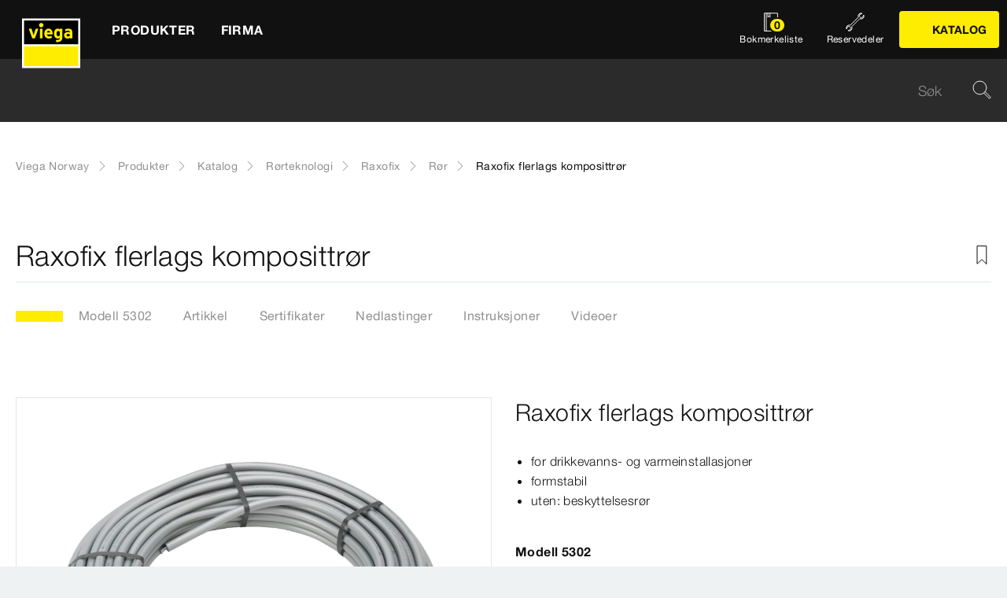

--- FILE ---
content_type: text/html;charset=utf-8
request_url: https://www.viega.no/no/produkter/Katalog/Rorteknologi/Raxofix/Ror/Raxofix-flerlags-komposittror-5302.html
body_size: 34157
content:


<!DOCTYPE html>
<html lang="no" data-region="no">
<head>
  <meta charset="UTF-8"/>
  <meta name="viewport" content="width=device-width, initial-scale=1.0"/>
  <meta http-equiv="X-UA-Compatible" content="ie=edge"/>

  <title>Raxofix flerlags komposittrør</title>

  
    <script defer="defer" type="text/javascript" src="/.rum/@adobe/helix-rum-js@%5E2/dist/rum-standalone.js"></script>
<link rel="preconnect" href="//app.usercentrics.eu"/>
    <link rel="preconnect" href="//api.usercentrics.eu"/>
    <link rel="preconnect" href="//privacy-proxy.usercentrics.eu"/>
    <link rel="preload" href="//privacy-proxy.usercentrics.eu/latest/uc-block.bundle.js" as="script"/>
    <script type="application/javascript" src="https://privacy-proxy.usercentrics.eu/latest/uc-block.bundle.js"></script>
    <script>
      uc.deactivateBlocking([
        'f6nkjdUL', //AL is not blocked
        'dwkRM0PG', //Issuu is not blocked
        'BJz7qNsdj-7', // Yt is not blocked
        'r1Fhc4iOoWX' //Hubspotform is not blocked
      ]);
    </script>
  

  
  <link rel="icon" type="image/svg+xml" href="/etc.clientlibs/viega-frontend/clientlibs/main/resources/icons/favicon.svg"/>

  
    <meta property="og:title" content="Raxofix flerlags komposittrør"/>
    
    <meta property="og:type" content="website"/>
    <meta property="og:url" content="https://www.viega.no/no/produkter/Katalog/Rorteknologi/Raxofix/Ror/Raxofix-flerlags-komposittror-5302.html"/>
    <meta property="og:locale" content="no_NO"/>

    
    
    
    
    
    
  

  <meta http-equiv="Content-Language" content="no"/>
  <meta name="title" content="Raxofix flerlags komposittrør"/>
  <meta name="description" content="for drikkevanns- og varmeinstallasjoner; formstabil; uten: beskyttelsesrør"/>
  
  <meta name="robots" content="index, follow"/>





  
    
<link rel="stylesheet" href="/etc.clientlibs/viega-frontend/clientlibs/main.lc-bb462bb64a74057992f330266fed68c3-lc.min.css" type="text/css">






  








  
  
  



  
    
    
<script src="/etc.clientlibs/viega-frontend/clientlibs/acdl_helper.lc-f92d47fd598e8a2e8428f154f8f0449a-lc.min.js"></script>



  
  <script src="https://assets.adobedtm.com/4bd80a146c61/aa931959472e/launch-1853dc13c3dd.min.js" async></script>


  <script type="text/javascript" src="/etc.clientlibs/cq/analytics/clientlibs/sitecatalyst/appmeasurement.js"></script>
  <script type="text/javascript" src="/etc.clientlibs/dam/clientlibs/assetinsights/pagetracker.js"></script>

  <script type="text/javascript">
    assetAnalytics.attrTrackable = 'trackable';
    assetAnalytics.defaultTrackable = true;

    assetAnalytics.attrAssetID = 'aem-asset-id';

    /**
     * Pagetracker Core javascript tries to minimize the tracking-calls generated for asset-load-events by
     * aggregating multiple asset-load-events
     * (i.e., sending a single tracking-call for multiple asset-load-events)
     * this value specifies (in milliseconds) how much time to wait (since last asset-load-event) for
     * subsequent asset-load-events
     * If the web-page contains a lot of images which are 'lazily-loaded' (e.g., user-scrolling past
     * current window boundaries) it is recommended to keep this value high so that tracking-calls
     * resulting due to asset-load-events are minimized.
     * While keeping this value high WILL reduce tracking-calls generated due to asset-load-events,
     * please be aware that keeping this value high MAY affect accuracy of data since asset-load-events
     * generated within the configured interval CAN NOT be sent to Analytics if user navigates away/closes
     * the webpage before the interval expires.
     * default is 2000
     *
     * @param assetImpressionPollInterval  specifies interval-timeout (milli seconds) to wait for asset-load-events
     *                                     before generating an tracking-call with aggregated asset-load-events.
     */
    assetAnalytics.assetImpressionPollInterval = 2000;

    /**
     * this attribute determines how many asset-load-events can be aggregated in a single tracking-call.
     * This is important from the context of max-#-of-characters in a GET request
     * default is 1800
     * NOTE: it is recommended to keep this value at its default.
     *
     * @param attrTrackable  identifies appropriate <code>data</code> attribute in the asset-embed-code
     */
    assetAnalytics.charsLimitForGET = 1800; // bytes

    /**
     * this attribute enables logging. Any 'truthy' value will enable logging
     *
     * @param debug  enable/disable logs
     */
    assetAnalytics.debug = false;
    /**
     * Following is the call to initialize Pagetracker Code javascript
     * NOTE: Please make sure that conversion-variables and success-events specified below have been initialized
     *       in the RSID appropriately
     * NOTE: When using a pre-defined AppMeasurement object instead of letting Pagetracker Core create its own instance
     *       1. Please make sure that the Adobe Analytics tool is completely initailzed (i.e., the object itself isn't undefined
     *       2. First 3 arguments (viz., RSID, Tracking Server, Visitor Namespace) to the <code>init()</code> function
     *          will be ignored
     * NOTE: If using DTM, the code below MUST be invoked after both <code>assetAnalytics</code> AND <code>AppMeasurement</code>
     *       object(s) are available. A good place would be 'Customize Page Code' of Adobe Analytics Tool Settings
     *       Make sure that the code is called 'After UI settings'
     * WARN: Since Asset Insights has been configured to use Auto-provisioned (reserved) Mappings for AEM Assets
     *       make sure that "Save AEM Reporting" is also enabled on Adobe Analytics UI for selected RSID.
     *       Otherwise Asset Insights may show incorrect results and can even result in loss of data
     */
    assetAnalytics.dispatcher.init(
            "viega.assetsinsights.prod",  /** RSID to send tracking-call to */
            "viega.data.adobedc.net",  /** Tracking Server to send tracking-call to */
            "viega",  /** Visitor Namespace to send tracking-call to */
            "",
            "",
            "",
            "",
            undefined  /** [OPTIONAL] if the webpage already has an AppMeasurement object, please include the object here. If unspecified, Pagetracker Core shall create its own AppMeasurement object */
            );
    /*
     * NOTE: If the webpage already has an AppMeasurement object, please use that here. Also, if doPlugins() is already being
     *       used, add the call <code>assetAnalytics.core.updateContextData()</code> at its end.
     */
    assetAnalytics.dispatcher.s.usePlugins=true;
    assetAnalytics.dispatcher.s.doPlugins=assetAnalytics.core.updateContextData;

    window.addEventListener('load', assetAnalytics.core.optimizedAssetInsights, false);
    window.addEventListener('load', assetAnalytics.dispatcher.s.t, false);
  </script>

</head>
<body class="t-default" id="responsivecatalogproductmodelpage-ca1df52341" data-cmp-data-layer-enabled>
<script>
  window.adobeDataLayer = window.adobeDataLayer || [];
  adobeDataLayer.push({
    page: JSON.parse("{\x22responsivecatalogproductmodelpage\u002Dca1df52341\x22:{\x22@type\x22:\x22viega\u002Daem\u002Dpim\/cms\/pages\/page\/responsivecatalogproductmodelpage\x22,\x22dc:title\x22:\x22Raxofix flerlags komposittrør\x22,\x22dc:description\x22:\x22for drikkevanns\u002D og varmeinstallasjoner; formstabil; uten: beskyttelsesrør\x22,\x22xdm:template\x22:\x22\/apps\/viega\u002Daem\u002Dpim\/cms\/templates\/pages\/responsivecatalogpage\x22,\x22xdm:language\x22:\x22no\u002DNO\x22,\x22xdm:tags\x22:[],\x22repo:path\x22:\x22\/content\/viega\/no\/no\/produkter\/Katalog\/Rorteknologi\/Raxofix\/Ror\/Raxofix\u002Dflerlags\u002Dkomposittror\u002D5302.html\x22}}"),
    event:'cmp:show',
    eventInfo: {
      path: 'page.responsivecatalogproductmodelpage\u002Dca1df52341'
    },
    viegaPage: JSON.parse("{\x22country\x22:\x22NO\x22,\x22siteSection\x22:\x22produkter\x22,\x22pageTemplate\x22:null,\x22publishDate\x22:null,\x22language\x22:\x22no\x22,\x22subSection5\x22:\x22Raxofix\u002Dflerlags\u002Dkomposittror\u002D5302\x22,\x22pageID\x22:\x22responsivecatalogproductmodelpage\u002Dca1df52341\x22,\x22pageName\x22:\x22Raxofix flerlags komposittrør\x22,\x22platform\x22:\x22web\x22,\x22taxonomyTags\x22:[{\x22path\x22:\x22\/content\/cq:tags\/viega\/products\/10363\x22,\x22title\x22:\x22Piping technology\x22},{\x22path\x22:\x22\/content\/cq:tags\/viega\/products\/10363\/L3\x22,\x22title\x22:\x22Raxofix\x22}],\x22subSection3\x22:\x22Raxofix\x22,\x22subSection4\x22:\x22Ror\x22,\x22subSection1\x22:\x22Katalog\x22,\x22subSection2\x22:\x22Rorteknologi\x22,\x22campaign\x22:\x22\x22,\x22category\x22:\x22text\/html\x22,\x22breadcrumbs\x22:[\x22produkter\x22,\x22Katalog\x22,\x22Rorteknologi\x22,\x22Raxofix\x22,\x22Ror\x22,\x22Raxofix\u002Dflerlags\u002Dkomposittror\u002D5302\x22]}"),
    aem: JSON.parse("{\x22environment\x22:\x22prod\x22}")
  });
</script>
<script>
  window.adobeDataLayer = window.adobeDataLayer || [];
  adobeDataLayer.push({
    product: JSON.parse("{\x22productAreaID\x22:\x2210363\x22,\x22productAreaName\x22:\x22Rørteknologi\x22,\x22pageID\x22:\x22\/catalog\/10363\/L3\/10216\/5302\x22,\x22category\x22:{\x22secondary\x22:\x22Rør\x22,\x22secondaryID\x22:\x2210216\x22,\x22primaryID\x22:\x22L3\x22,\x22primary\x22:\x22Raxofix\x22},\x22info\x22:{\x22productId\x22:\x225302\x22,\x22name\x22:\x22Raxofix flerlags komposittrør\x22}}")
  });
</script>








<header class="o-header" data-controller="o-header" id="header-d019695479" data-cmp-data-layer="{&#34;header-d019695479&#34;:{&#34;@type&#34;:&#34;viega-frontend/cms/components/fixed/header&#34;}}">
  <div class="o-header__container" data-target="o-header.container">
    











<nav class="m-mainnav o-header__m-mainnav" data-controller="m-mainnav" id="mainnavigation-d019695479" data-cmp-data-layer="{&#34;mainnavigation-d019695479&#34;:{&#34;@type&#34;:&#34;viega-frontend/cms/components/fixed/header&#34;}}">
	<div class="m-mainnav__navigation-container">
		<a class="m-mainnav__logo-container" href="/no/homepage.html" title="Viega Norway" data-cmp-data-layer="{&#34;link-d019695479&#34;:{&#34;xdm:linkURL&#34;:&#34;/content/viega/no/no/homepage&#34;,&#34;@type&#34;:&#34;viega-frontend/cms/components/content/link&#34;,&#34;dc:title&#34;:&#34;Viega Norway&#34;,&#34;context&#34;:&#34;clickLinkLogo&#34;,&#34;parentId&#34;:&#34;header-d019695479&#34;}}" data-cmp-clickable>
			<img src="/etc.clientlibs/viega-frontend/clientlibs/main/resources/icons/logo_w_border.svg" class="m-mainnav__logo" alt/>
		</a>
		<ul class="m-mainnav__main-items" data-target="m-mainnav.mainItems">
			
				<li class="m-mainnav__main-item">
					
					<a href="#" class="m-mainnav__main-link" data-action="click->m-mainnav#navigationLinkClick" data-cmp-data-layer="{&#34;mainnavigationItem-4902b43b63&#34;:{&#34;xdm:linkURL&#34;:&#34;#&#34;,&#34;@type&#34;:&#34;viega-frontend/cms/components/content/link&#34;,&#34;dc:title&#34;:&#34;Produkter&#34;,&#34;context&#34;:&#34;clickLevel1&#34;,&#34;repo:modifyDate&#34;:&#34;2021-07-06T15:55:11Z&#34;}}" data-cmp-clickable>
						
  
  
  
  
  
      
  

  <svg class="a-svgicon a-svgicon--arrow_left m-mainnav__arrow-left a-svgicon--small" focusable="false">
    
    <use xlink:href="/etc.clientlibs/viega-frontend/clientlibs/main/resources/icons/svg-spritesheet.svg#icon--arrow_left"></use>
    
  </svg>


						<span>Produkter</span>
						
  
  
  
  
  
      
  

  <svg class="a-svgicon a-svgicon--arrow_right m-mainnav__arrow-right a-svgicon--small" focusable="false">
    
    <use xlink:href="/etc.clientlibs/viega-frontend/clientlibs/main/resources/icons/svg-spritesheet.svg#icon--arrow_right"></use>
    
  </svg>


					</a>
					
						<ul class="m-mainnav__submenu m-mainnav__submenu--1">
							
								
								<li class="m-mainnav__submenu-item">
									<a href="/no/produkter/Pressfittingsteknikk.html" class="m-mainnav__submenu-link has-submenu" data-action="click->m-mainnav#navigationLinkClick" data-cmp-data-layer="{&#34;mainnavigationItem-b318dd699b&#34;:{&#34;dc:description&#34;:&#34;More om Pressfittingsteknikk&#34;,&#34;xdm:linkURL&#34;:&#34;#&#34;,&#34;@type&#34;:&#34;viega-frontend/cms/components/content/link&#34;,&#34;dc:title&#34;:&#34;Pressfittingsteknikk&#34;,&#34;context&#34;:&#34;clickLevel2&#34;,&#34;repo:modifyDate&#34;:&#34;2024-09-17T10:07:41Z&#34;}}" data-cmp-clickable>
										<h3 class="m-mainnav__teaser-title">Pressfittingsteknikk</h3>
										<p class="m-mainnav__teaser-text">More om Pressfittingsteknikk</p>
									</a>
									<ul class="m-mainnav__submenu m-mainnav__submenu--2">
										
											<li class="m-mainnav__submenu-item">
												<a href="/no/produkter/Pressfittingsteknikk.html" class="m-mainnav__submenu-link" data-cmp-data-layer="{&#34;mainnavigationItem-6a57ec3147&#34;:{&#34;dc:description&#34;:&#34;More om Pressfittingsteknikk&#34;,&#34;xdm:linkURL&#34;:&#34;/content/viega/no/no/produkter/Pressfittingsteknikk.html&#34;,&#34;@type&#34;:&#34;viega-frontend/cms/components/content/link&#34;,&#34;dc:title&#34;:&#34;More om Pressfittingsteknikk&#34;,&#34;context&#34;:&#34;clickLevel3&#34;,&#34;repo:modifyDate&#34;:&#34;2024-09-17T10:07:41Z&#34;}}" data-cmp-clickable>
													
  
  
  
  
  
      
  

  <svg class="a-svgicon a-svgicon--arrow_left m-mainnav__arrow-left a-svgicon--small" focusable="false">
    
    <use xlink:href="/etc.clientlibs/viega-frontend/clientlibs/main/resources/icons/svg-spritesheet.svg#icon--arrow_left"></use>
    
  </svg>


													More om Pressfittingsteknikk
													
  
  
  
  
  
      
  

  <svg class="a-svgicon a-svgicon--arrow_right m-mainnav__arrow-right a-svgicon--small" focusable="false">
    
    <use xlink:href="/etc.clientlibs/viega-frontend/clientlibs/main/resources/icons/svg-spritesheet.svg#icon--arrow_right"></use>
    
  </svg>


												</a>
											</li>
										
										
											<li class="m-mainnav__submenu-item">
												<a href="/no/produkter/Pressfittingsteknikk/Megapress-og-Megapress-S.html" class="m-mainnav__submenu-link" data-cmp-data-layer="{&#34;mainnavigationItem-bb3b63f33b&#34;:{&#34;xdm:linkURL&#34;:&#34;/content/viega/no/no/produkter/Pressfittingsteknikk/Megapress-og-Megapress-S.html&#34;,&#34;@type&#34;:&#34;viega-frontend/cms/components/content/link&#34;,&#34;dc:title&#34;:&#34;Megapress og Megapress S&#34;,&#34;context&#34;:&#34;clickLevel3&#34;,&#34;repo:modifyDate&#34;:&#34;2024-09-16T11:01:23Z&#34;}}" data-cmp-clickable>
                          Megapress og Megapress S
                        </a>
                      </li>
                    
											<li class="m-mainnav__submenu-item">
												<a href="/no/produkter/Pressfittingsteknikk/Sanpress-Inox.html" class="m-mainnav__submenu-link" data-cmp-data-layer="{&#34;mainnavigationItem-7fa3ef9c35&#34;:{&#34;xdm:linkURL&#34;:&#34;/content/viega/no/no/produkter/Pressfittingsteknikk/Sanpress-Inox.html&#34;,&#34;@type&#34;:&#34;viega-frontend/cms/components/content/link&#34;,&#34;dc:title&#34;:&#34;Sanpress Inox&#34;,&#34;context&#34;:&#34;clickLevel3&#34;,&#34;repo:modifyDate&#34;:&#34;2024-09-16T11:01:26Z&#34;}}" data-cmp-clickable>
                          Sanpress Inox
                        </a>
                      </li>
                    
											<li class="m-mainnav__submenu-item">
												<a href="/no/produkter/Pressfittingsteknikk/Sanpress.html" class="m-mainnav__submenu-link" data-cmp-data-layer="{&#34;mainnavigationItem-6259524c24&#34;:{&#34;xdm:linkURL&#34;:&#34;/content/viega/no/no/produkter/Pressfittingsteknikk/Sanpress.html&#34;,&#34;@type&#34;:&#34;viega-frontend/cms/components/content/link&#34;,&#34;dc:title&#34;:&#34;Sanpress&#34;,&#34;context&#34;:&#34;clickLevel3&#34;,&#34;repo:modifyDate&#34;:&#34;2024-09-16T11:01:25Z&#34;}}" data-cmp-clickable>
                          Sanpress
                        </a>
                      </li>
                    
											<li class="m-mainnav__submenu-item">
												<a href="/no/produkter/Pressfittingsteknikk/Prestabo.html" class="m-mainnav__submenu-link" data-cmp-data-layer="{&#34;mainnavigationItem-965fd37543&#34;:{&#34;xdm:linkURL&#34;:&#34;/content/viega/no/no/produkter/Pressfittingsteknikk/Prestabo.html&#34;,&#34;@type&#34;:&#34;viega-frontend/cms/components/content/link&#34;,&#34;dc:title&#34;:&#34;Prestabo&#34;,&#34;context&#34;:&#34;clickLevel3&#34;,&#34;repo:modifyDate&#34;:&#34;2024-09-16T11:01:24Z&#34;}}" data-cmp-clickable>
                          Prestabo
                        </a>
                      </li>
                    
											<li class="m-mainnav__submenu-item">
												<a href="/no/produkter/Pressfittingsteknikk/Viega-Smartpress.html" class="m-mainnav__submenu-link" data-cmp-data-layer="{&#34;mainnavigationItem-feb1ef8792&#34;:{&#34;xdm:linkURL&#34;:&#34;/content/viega/no/no/produkter/Pressfittingsteknikk/Viega-Smartpress.html&#34;,&#34;@type&#34;:&#34;viega-frontend/cms/components/content/link&#34;,&#34;dc:title&#34;:&#34;Viega Smartpress&#34;,&#34;context&#34;:&#34;clickLevel3&#34;,&#34;repo:modifyDate&#34;:&#34;2024-09-16T11:01:28Z&#34;}}" data-cmp-clickable>
                          Viega Smartpress
                        </a>
                      </li>
                    
											<li class="m-mainnav__submenu-item">
												<a href="/no/produkter/Pressfittingsteknikk/Sanpress-Inox-G.html" class="m-mainnav__submenu-link" data-cmp-data-layer="{&#34;mainnavigationItem-4cf22d16a1&#34;:{&#34;xdm:linkURL&#34;:&#34;/content/viega/no/no/produkter/Pressfittingsteknikk/Sanpress-Inox-G.html&#34;,&#34;@type&#34;:&#34;viega-frontend/cms/components/content/link&#34;,&#34;dc:title&#34;:&#34;Sanpress Inox G&#34;,&#34;context&#34;:&#34;clickLevel3&#34;,&#34;repo:modifyDate&#34;:&#34;2024-09-16T11:01:27Z&#34;}}" data-cmp-clickable>
                          Sanpress Inox G
                        </a>
                      </li>
                    
											<li class="m-mainnav__submenu-item">
												<a href="/no/produkter/Pressfittingsteknikk/Oppvarming-og-kjoling.html" class="m-mainnav__submenu-link" data-cmp-data-layer="{&#34;mainnavigationItem-72a1d5cbae&#34;:{&#34;xdm:linkURL&#34;:&#34;/content/viega/no/no/produkter/Pressfittingsteknikk/Oppvarming-og-kjoling.html&#34;,&#34;@type&#34;:&#34;viega-frontend/cms/components/content/link&#34;,&#34;dc:title&#34;:&#34;Oppvarming og kjøling&#34;,&#34;context&#34;:&#34;clickLevel3&#34;,&#34;repo:modifyDate&#34;:&#34;2024-09-16T11:01:23Z&#34;}}" data-cmp-clickable>
                          Oppvarming og kjøling
                        </a>
                      </li>
                    
											<li class="m-mainnav__submenu-item">
												<a href="/no/produkter/Pressfittingsteknikk/Drikkevann.html" class="m-mainnav__submenu-link" data-cmp-data-layer="{&#34;mainnavigationItem-f2a5a13a59&#34;:{&#34;xdm:linkURL&#34;:&#34;/content/viega/no/no/produkter/Pressfittingsteknikk/Drikkevann.html&#34;,&#34;@type&#34;:&#34;viega-frontend/cms/components/content/link&#34;,&#34;dc:title&#34;:&#34;Drikkevann&#34;,&#34;context&#34;:&#34;clickLevel3&#34;,&#34;repo:modifyDate&#34;:&#34;2024-09-16T11:01:22Z&#34;}}" data-cmp-clickable>
                          Drikkevann
                        </a>
                      </li>
                    
											<li class="m-mainnav__submenu-item">
												<a href="/no/produkter/Pressfittingsteknikk/Drivstoffgasser.html" class="m-mainnav__submenu-link" data-cmp-data-layer="{&#34;mainnavigationItem-c56fb5674d&#34;:{&#34;xdm:linkURL&#34;:&#34;/content/viega/no/no/produkter/Pressfittingsteknikk/Drivstoffgasser.html&#34;,&#34;@type&#34;:&#34;viega-frontend/cms/components/content/link&#34;,&#34;dc:title&#34;:&#34;Drivstoffgasser&#34;,&#34;context&#34;:&#34;clickLevel3&#34;,&#34;repo:modifyDate&#34;:&#34;2024-09-16T11:01:22Z&#34;}}" data-cmp-clickable>
                          Drivstoffgasser
                        </a>
                      </li>
                    
											<li class="m-mainnav__submenu-item">
												<a href="/no/produkter/Pressfittingsteknikk/Temponox.html" class="m-mainnav__submenu-link" data-cmp-data-layer="{&#34;mainnavigationItem-7add08293d&#34;:{&#34;xdm:linkURL&#34;:&#34;/content/viega/no/no/produkter/Pressfittingsteknikk/Temponox.html&#34;,&#34;@type&#34;:&#34;viega-frontend/cms/components/content/link&#34;,&#34;dc:title&#34;:&#34;Temponox&#34;,&#34;context&#34;:&#34;clickLevel3&#34;,&#34;repo:modifyDate&#34;:&#34;2024-09-16T11:01:27Z&#34;}}" data-cmp-clickable>
                          Temponox
                        </a>
                      </li>
                    
											<li class="m-mainnav__submenu-item">
												<a href="/no/produkter/Pressfittingsteknikk/Profipress.html" class="m-mainnav__submenu-link" data-cmp-data-layer="{&#34;mainnavigationItem-5184bc5326&#34;:{&#34;xdm:linkURL&#34;:&#34;/content/viega/no/no/produkter/Pressfittingsteknikk/Profipress.html&#34;,&#34;@type&#34;:&#34;viega-frontend/cms/components/content/link&#34;,&#34;dc:title&#34;:&#34;Profipress &#34;,&#34;context&#34;:&#34;clickLevel3&#34;,&#34;repo:modifyDate&#34;:&#34;2024-09-16T11:01:24Z&#34;}}" data-cmp-clickable>
                          Profipress 
                        </a>
                      </li>
                    
                  </ul>
                </li>
              
								
								<li class="m-mainnav__submenu-item">
									<a href="/no/produkter/nedlastninger.html" class="m-mainnav__submenu-link " data-action="click->m-mainnav#navigationLinkClick" data-cmp-data-layer="{&#34;mainnavigationItem-2b0487371a&#34;:{&#34;dc:description&#34;:&#34;&#34;,&#34;xdm:linkURL&#34;:&#34;/content/viega/no/no/produkter/nedlastninger.html&#34;,&#34;@type&#34;:&#34;viega-frontend/cms/components/content/link&#34;,&#34;dc:title&#34;:&#34;Nedlastninger&#34;,&#34;context&#34;:&#34;clickLevel2&#34;,&#34;repo:modifyDate&#34;:&#34;2018-12-21T12:36:06Z&#34;}}" data-cmp-clickable>
										<h3 class="m-mainnav__teaser-title">Nedlastninger</h3>
										<p class="m-mainnav__teaser-text"></p>
									</a>
									
                </li>
              
            </ul>
          
        </li>
      
				<li class="m-mainnav__main-item">
					
					<a href="#" class="m-mainnav__main-link" data-action="click->m-mainnav#navigationLinkClick" data-cmp-data-layer="{&#34;mainnavigationItem-1ac01f1fed&#34;:{&#34;xdm:linkURL&#34;:&#34;#&#34;,&#34;@type&#34;:&#34;viega-frontend/cms/components/content/link&#34;,&#34;dc:title&#34;:&#34;Firma&#34;,&#34;context&#34;:&#34;clickLevel1&#34;,&#34;repo:modifyDate&#34;:&#34;2021-07-06T15:55:13Z&#34;}}" data-cmp-clickable>
						
  
  
  
  
  
      
  

  <svg class="a-svgicon a-svgicon--arrow_left m-mainnav__arrow-left a-svgicon--small" focusable="false">
    
    <use xlink:href="/etc.clientlibs/viega-frontend/clientlibs/main/resources/icons/svg-spritesheet.svg#icon--arrow_left"></use>
    
  </svg>


						<span>Firma</span>
						
  
  
  
  
  
      
  

  <svg class="a-svgicon a-svgicon--arrow_right m-mainnav__arrow-right a-svgicon--small" focusable="false">
    
    <use xlink:href="/etc.clientlibs/viega-frontend/clientlibs/main/resources/icons/svg-spritesheet.svg#icon--arrow_right"></use>
    
  </svg>


					</a>
					
						<ul class="m-mainnav__submenu m-mainnav__submenu--1">
							
								
								<li class="m-mainnav__submenu-item">
									<a href="/no/unternehmen/kontakt.html" class="m-mainnav__submenu-link " data-action="click->m-mainnav#navigationLinkClick" data-cmp-data-layer="{&#34;mainnavigationItem-7a2807c0d9&#34;:{&#34;dc:description&#34;:&#34;Vi svarer på dine tekniske spørsmål&#34;,&#34;xdm:linkURL&#34;:&#34;/content/viega/no/no/firma/kontakt.html&#34;,&#34;@type&#34;:&#34;viega-frontend/cms/components/content/link&#34;,&#34;dc:title&#34;:&#34;Kontakt oss&#34;,&#34;context&#34;:&#34;clickLevel2&#34;,&#34;repo:modifyDate&#34;:&#34;2018-11-27T10:48:57Z&#34;}}" data-cmp-clickable>
										<h3 class="m-mainnav__teaser-title">Kontakt oss</h3>
										<p class="m-mainnav__teaser-text">Vi svarer på dine tekniske spørsmål</p>
									</a>
									
                </li>
              
								
								<li class="m-mainnav__submenu-item">
									<a href="/no/unternehmen/referanser.html" class="m-mainnav__submenu-link " data-action="click->m-mainnav#navigationLinkClick" data-cmp-data-layer="{&#34;mainnavigationItem-a3cd8ac3be&#34;:{&#34;dc:description&#34;:&#34;Viega systemer over hele verden&#34;,&#34;xdm:linkURL&#34;:&#34;/content/viega/no/no/firma/referanser.html&#34;,&#34;@type&#34;:&#34;viega-frontend/cms/components/content/link&#34;,&#34;dc:title&#34;:&#34;Referanser&#34;,&#34;context&#34;:&#34;clickLevel2&#34;,&#34;repo:modifyDate&#34;:&#34;2017-10-12T11:43:29Z&#34;}}" data-cmp-clickable>
										<h3 class="m-mainnav__teaser-title">Referanser</h3>
										<p class="m-mainnav__teaser-text">Viega systemer over hele verden</p>
									</a>
									
                </li>
              
								
								<li class="m-mainnav__submenu-item">
									<a href="/no/unternehmen/karriere.html" class="m-mainnav__submenu-link has-submenu" data-action="click->m-mainnav#navigationLinkClick" data-cmp-data-layer="{&#34;mainnavigationItem-c90fd1f011&#34;:{&#34;dc:description&#34;:&#34;Karriere hos Viega&#34;,&#34;xdm:linkURL&#34;:&#34;/content/viega/no/no/firma/karriere.html&#34;,&#34;@type&#34;:&#34;viega-frontend/cms/components/content/link&#34;,&#34;dc:title&#34;:&#34;Karriere&#34;,&#34;context&#34;:&#34;clickLevel2&#34;,&#34;repo:modifyDate&#34;:&#34;2024-04-04T11:06:04Z&#34;}}" data-cmp-clickable>
										<h3 class="m-mainnav__teaser-title">Karriere</h3>
										<p class="m-mainnav__teaser-text">Karriere hos Viega</p>
									</a>
									<ul class="m-mainnav__submenu m-mainnav__submenu--2">
										
										
											<li class="m-mainnav__submenu-item">
												<a href="/no/unternehmen/karriere/draft-career-country-website.html" class="m-mainnav__submenu-link" data-cmp-data-layer="{&#34;mainnavigationItem-aa4377d3ec&#34;:{&#34;xdm:linkURL&#34;:&#34;/content/viega/no/no/firma/karriere/draft-career-country-website.html&#34;,&#34;@type&#34;:&#34;viega-frontend/cms/components/content/link&#34;,&#34;dc:title&#34;:&#34;Karriere&#34;,&#34;context&#34;:&#34;clickLevel3&#34;,&#34;repo:modifyDate&#34;:&#34;2023-08-24T11:58:27Z&#34;}}" data-cmp-clickable>
                          Karriere
                        </a>
                      </li>
                    
                  </ul>
                </li>
              
								
								<li class="m-mainnav__submenu-item">
									<a href="/no/unternehmen/om-oss.html" class="m-mainnav__submenu-link " data-action="click->m-mainnav#navigationLinkClick" data-cmp-data-layer="{&#34;mainnavigationItem-3850a1d8ae&#34;:{&#34;dc:description&#34;:&#34;Viega. Connected in quality.&#34;,&#34;xdm:linkURL&#34;:&#34;/content/viega/no/no/firma/om-oss.html&#34;,&#34;@type&#34;:&#34;viega-frontend/cms/components/content/link&#34;,&#34;dc:title&#34;:&#34;Om oss&#34;,&#34;context&#34;:&#34;clickLevel2&#34;,&#34;repo:modifyDate&#34;:&#34;2020-11-24T07:57:10Z&#34;}}" data-cmp-clickable>
										<h3 class="m-mainnav__teaser-title">Om oss</h3>
										<p class="m-mainnav__teaser-text">Viega. Connected in quality.</p>
									</a>
									
                </li>
              
            </ul>
          
        </li>
      
      
        <li class="m-mainnav__burger-menu-item">
          <div class="m-mainnav__burger-menu-catalog-container">
            

  
  

  
    
  

  

  
    
  

  
  

  

  
    
      <a class="a-button a-button--primary m-mainnav__burger-menu-catalog-button  a-button--left" data-controller="a-button" data-cmp-data-layer="{&#34;button-123e45d839&#34;:{&#34;xdm:linkURL&#34;:&#34;/content/viega/no/no/produkter/Katalog.html&#34;,&#34;@type&#34;:&#34;viega-frontend/cms/components/content/linkbutton&#34;,&#34;dc:title&#34;:&#34;Katalog&#34;,&#34;context&#34;:&#34;clickCatalog&#34;}}" data-cmp-clickable id="button-123e45d839" href="/no/produkter/Katalog.html">

        
  
  
  
  
  
      
  

  <svg class="a-svgicon a-svgicon--icon_brochure_content-1 a-button__icon--left a-svgicon--small" focusable="false">
    
    
    <use xlink:href="/etc.clientlibs/viega-frontend/clientlibs/main/resources/icons/svg/icon_brochure_content-1.svg"></use>
  </svg>


        <span>Katalog</span>
        

        
      </a>
    
  

          </div>
        </li>
      
      
        <li class="m-mainnav__main-item m-mainnav__burger-menu-item">
          <a href="/no/produkter/Reservedeler.html" class="m-mainnav__burger-menu-link" data-cmp-data-layer="{&#34;mainnavigationSpareparts-d019695479&#34;:{&#34;xdm:linkURL&#34;:&#34;/content/viega/no/no/produkter/Reservedeler.html&#34;,&#34;@type&#34;:&#34;viega-frontend/cms/components/content/headerIcon&#34;,&#34;dc:title&#34;:&#34;Reservedeler&#34;,&#34;context&#34;:&#34;clickSpareParts&#34;}}" data-cmp-clickable>
            
  
  
  
  
  

  <svg class="a-svgicon a-svgicon--spareparts m-mainnav__map-icon " focusable="false">
    
    <use xlink:href="/etc.clientlibs/viega-frontend/clientlibs/main/resources/icons/svg-spritesheet.svg#icon--spareparts"></use>
    
  </svg>


            <span class="m-mainnav__burger-menu-link-label">Reservedeler</span>
          </a>
        </li>
      
      <li class="m-mainnav__main-item m-mainnav__burger-menu-item">
        <a href="/no/watchlist.html" class="m-mainnav__burger-menu-link" data-action="click->m-mainnav#navigationLinkClick" data-cmp-data-layer="{&#34;mainnavigationWatchlist-d019695479&#34;:{&#34;@type&#34;:&#34;viega-frontend/cms/components/content/headerIcon&#34;,&#34;dc:title&#34;:&#34;Bokmerkeliste&#34;,&#34;context&#34;:&#34;clickWatchlist&#34;}}" data-cmp-clickable>
          <div class="m-mainnav__watchlist-icon-container">
            
  
  
  
  
  

  <svg class="a-svgicon a-svgicon--watchlist m-mainnav__watchlist-icon " focusable="false" aria-hidden="true">
    
    <use xlink:href="/etc.clientlibs/viega-frontend/clientlibs/main/resources/icons/svg-spritesheet.svg#icon--watchlist"></use>
    
  </svg>


            <p class="m-mainnav__watchlist-counter">
              <span data-target="m-mainnav.watchlistCounter">0</span>
            </p>
          </div>
          <span class="m-mainnav__burger-menu-link-label">Bokmerkeliste</span>
        </a>
      </li>
      
      
      
    </ul>

		<ul class="m-mainnav__menu" data-target="m-mainnav.menuItems">
      
			<li class="m-mainnav__menu-item m-mainnav__submenu-item m-mainnav__watchlist">
				<a href="/no/watchlist.html" class="m-mainnav__menu-link" data-action="click->m-mainnav#navigationLinkClick" data-cmp-data-layer="{&#34;mainnavigationWatchlist-d019695479&#34;:{&#34;@type&#34;:&#34;viega-frontend/cms/components/content/headerIcon&#34;,&#34;dc:title&#34;:&#34;Bokmerkeliste&#34;,&#34;context&#34;:&#34;clickWatchlist&#34;}}" data-cmp-clickable>
					<div class="m-mainnav__watchlist-icon-container">
						
  
  
  
  
  

  <svg class="a-svgicon a-svgicon--watchlist m-mainnav__watchlist-icon " focusable="false" aria-hidden="true">
    
    <use xlink:href="/etc.clientlibs/viega-frontend/clientlibs/main/resources/icons/svg-spritesheet.svg#icon--watchlist"></use>
    
  </svg>


						<p class="m-mainnav__watchlist-counter">
							<span data-target="m-mainnav.watchlistCounter">0</span>
						</p>
					</div>
					<span class="m-mainnav__menu-label">Bokmerkeliste</span>
				</a>
				<div class="m-mainnav__submenu m-mainnav__submenu--1 m-mainnav__watchlist-container" data-target="m-mainnav.watchlistFlyout">
					<div class="m-mainnav__watchlist-intro">
						<a class="m-mainnav__watchlist-link" href="/no/watchlist.html" data-cmp-data-layer="{&#34;link-81f80b40ac&#34;:{&#34;dc:description&#34;:&#34;Med \&#34;+\&#34;-knappen legger du dine oppføringer til bokmerkelisten.&#34;,&#34;xdm:linkURL&#34;:&#34;/content/viega/no/no/watchlist.html&#34;,&#34;@type&#34;:&#34;viega-frontend/cms/components/content/link&#34;,&#34;dc:title&#34;:&#34;Bokmerkeliste&#34;,&#34;context&#34;:&#34;clickLink&#34;,&#34;parentId&#34;:&#34;mainnavigationWatchlist-d019695479&#34;}}" data-cmp-clickable>
							<h3 class="m-mainnav__watchlist-headline">Bokmerkeliste</h3>
							<p class="m-mainnav__watchlist-copy">Med &#34;+&#34;-knappen legger du dine oppføringer til bokmerkelisten.</p>
							

  
  

  
    
  

  

  
    
  

  
  

  
    <button class="a-button a-button--secondary m-mainnav__button  a-button--left" data-controller="a-button" data-cmp-data-layer="{&#34;button-81f80b40ac&#34;:{&#34;xdm:linkURL&#34;:&#34;/content/viega/no/no/watchlist.html&#34;,&#34;@type&#34;:&#34;viega-frontend/cms/components/content/linkbutton&#34;,&#34;dc:title&#34;:&#34;Gå til overvåkingsliste&#34;,&#34;context&#34;:&#34;clickSecondary&#34;,&#34;parentId&#34;:&#34;mainnavigationWatchlist-d019695479&#34;}}" data-cmp-clickable id="button-81f80b40ac" data-action="click->m-cookielayer#closeCookieLayer">

      
      <span>Gå til overvåkingsliste</span>
      

      
    </button>
  

  

						</a>
					</div>
					<div class="m-mainnav__watchlist-items" data-target="m-mainnav.watchlistContainer"></div>
					<div class="m-mainnav__watchlist-empty">
						<p>Ingen flere posisjoner</p>
					</div>
				</div>
			</li>
			
      
      
        <li class="m-mainnav__menu-item m-mainnav__submenu-item m-mainnav__countrylist">
          <a href="/no/produkter/Reservedeler.html" class="m-mainnav__menu-link m-mainnav__menu-countryselection" data-cmp-data-layer="{&#34;mainnavigationAdditionalHeaderIcon-d019695479&#34;:{&#34;xdm:linkURL&#34;:&#34;.html&#34;,&#34;@type&#34;:&#34;viega-frontend/cms/components/content/headerIcon&#34;,&#34;dc:title&#34;:&#34;&#34;,&#34;context&#34;:&#34;clickAdditionalHeaderIcon&#34;}}" data-cmp-clickable>
            
  
  
  
  
  

  <svg class="a-svgicon a-svgicon--spareparts m-mainnav__map-icon " focusable="false">
    
    <use xlink:href="/etc.clientlibs/viega-frontend/clientlibs/main/resources/icons/svg-spritesheet.svg#icon--spareparts"></use>
    
  </svg>


            <span class="m-mainnav__menu-label">Reservedeler</span>
          </a>
        </li>
      
      
        <li class="m-mainnav__menu-item m-mainnav__burger-menu-catalog">
          <div>
            

  
  

  
    
  

  

  
    
  

  
  

  

  
    
      <a class="a-button a-button--primary m-mainnav__burger-menu-catalog-button  a-button--left" data-controller="a-button" data-cmp-data-layer="{&#34;button-123e45d839&#34;:{&#34;xdm:linkURL&#34;:&#34;/content/viega/no/no/produkter/Katalog.html&#34;,&#34;@type&#34;:&#34;viega-frontend/cms/components/content/linkbutton&#34;,&#34;dc:title&#34;:&#34;Katalog&#34;,&#34;context&#34;:&#34;clickCatalog&#34;}}" data-cmp-clickable id="button-123e45d839" href="/no/produkter/Katalog.html">

        
  
  
  
  
  
      
  

  <svg class="a-svgicon a-svgicon--icon_brochure_content-1 a-button__icon--left a-svgicon--small" focusable="false">
    
    
    <use xlink:href="/etc.clientlibs/viega-frontend/clientlibs/main/resources/icons/svg/icon_brochure_content-1.svg"></use>
  </svg>


        <span>Katalog</span>
        

        
      </a>
    
  

          </div>
        </li>
      
		</ul>
		
		<button class="m-mainnav__burger" data-target="m-mainnav.mobileMenuToggle" data-action="click->m-mainnav#toggleMobileMenu" data-cmp-data-layer="{&#34;mainnavigationBurgerMenu-d019695479&#34;:{&#34;@type&#34;:&#34;viega-frontend/cms/components/content/headerIcon&#34;,&#34;context&#34;:&#34;clickBurgerNavigation&#34;}}" data-cmp-clickable>
			
  
  
  
  
  
      
  

  <svg class="a-svgicon a-svgicon--burger_menu m-mainnav__burger-menu-icon open-icon a-svgicon--large" focusable="false">
    
    <use xlink:href="/etc.clientlibs/viega-frontend/clientlibs/main/resources/icons/svg-spritesheet.svg#icon--burger_menu"></use>
    
  </svg>


			
  
  
  
  
  
      
  

  <svg class="a-svgicon a-svgicon--cross m-mainnav__burger-close-icon close-icon a-svgicon--large" focusable="false">
    
    <use xlink:href="/etc.clientlibs/viega-frontend/clientlibs/main/resources/icons/svg-spritesheet.svg#icon--cross"></use>
    
  </svg>


		</button>
  </div>

	<div class="m-mainnav__search-container">
		<div class="m-mainnav__search-inner">
			
  
  
  <form class="m-searchinput m-mainnav__search m-searchinput--header" role="search" data-controller="m-searchinput" data-m-searchinput-apiurl="/no/search/_jcr_content/contentPar/searchbase.suggest.json" action="/no/search.html" method="GET" accept-charset="UTF-8" id="searchInputField-d019695479" data-cmp-data-layer="{&#34;searchInputField-d019695479&#34;:{&#34;@type&#34;:&#34;viega-frontend/cms/components/content/search/searchInputField&#34;}}">

    <div class="m-searchinput__container">
      <input type="search" role="searchbox" data-target="m-searchinput.searchInput" name="q" class="m-searchinput__input" placeholder="Søk"/>
      <button class="m-searchinput__search-submit" type="submit" data-action="click->m-searchinput#handleButtonClick" data-cmp-data-layer="{&#34;searchInputFieldSubmitButton-d019695479&#34;:{&#34;@type&#34;:&#34;viega-frontend/cms/components/content/search/searchInput/searchInputSubmitButton&#34;,&#34;context&#34;:&#34;clickSearchInputSubmitInTopNavigation&#34;}}" data-cmp-clickable>
        
  
  
  
  
  

  <svg class="a-svgicon a-svgicon--search m-mainnav__search-icon " focusable="false">
    
    <use xlink:href="/etc.clientlibs/viega-frontend/clientlibs/main/resources/icons/svg-spritesheet.svg#icon--search"></use>
    
  </svg>


      </button>
    </div>
    
    <div class="m-searchinput__suggestions" data-target="m-searchinput.suggestions" aria-live="polite" role="region" aria-atomic="true">
      <div class="m-searchinput__search-loading is-hidden" data-target="m-searchinput.searchLoadingContainer">
        
    
    <div class="m-teaserloading  is-hidden">
      
        <div class="m-teaserloading__loading-teaser m-teaserloading__loading-teaser--small"></div>
      
        <div class="m-teaserloading__loading-teaser m-teaserloading__loading-teaser--small"></div>
      
        <div class="m-teaserloading__loading-teaser m-teaserloading__loading-teaser--small"></div>
      
        <div class="m-teaserloading__loading-teaser m-teaserloading__loading-teaser--small"></div>
      
      
        <div class="m-teaserloading__loading-teaser">
          <div class="m-teaserloading__loading-teaser-content">
            <div class="m-teaserloading__loading-teaser-content-item"></div>
            <div class="m-teaserloading__loading-teaser-content-item"></div>
            <div class="m-teaserloading__loading-teaser-content-item"></div>
            <div class="m-teaserloading__loading-teaser-content-item"></div>
          </div>
        </div>
      
        <div class="m-teaserloading__loading-teaser">
          <div class="m-teaserloading__loading-teaser-content">
            <div class="m-teaserloading__loading-teaser-content-item"></div>
            <div class="m-teaserloading__loading-teaser-content-item"></div>
            <div class="m-teaserloading__loading-teaser-content-item"></div>
            <div class="m-teaserloading__loading-teaser-content-item"></div>
          </div>
        </div>
      
        <div class="m-teaserloading__loading-teaser">
          <div class="m-teaserloading__loading-teaser-content">
            <div class="m-teaserloading__loading-teaser-content-item"></div>
            <div class="m-teaserloading__loading-teaser-content-item"></div>
            <div class="m-teaserloading__loading-teaser-content-item"></div>
            <div class="m-teaserloading__loading-teaser-content-item"></div>
          </div>
        </div>
      
    </div>

      </div>
    </div>

    
    
  <script type="text/template" data-target="m-searchinput.noSuggestionTemplate">
    <div class="m-searchinput__no-suggestion">Ingen resultater.</div>
  </script>


    
    
  <script type="text/template" data-target="m-searchinput.suggestionTemplate">
    <div class="m-searchinput__suggestion">{{title}}</div>
  </script>


    
    
  <script type="text/template" data-target="m-searchinput.resultTemplate">
    <a href="{{link}}" class="m-searchinput__result">
      <div class="m-searchinput__result-content">
        <div class="m-searchinput__result-title">{{title.text}}</div>
        <div class="m-searchinput__result-copy">{{copy}}</div>
      </div>
      {% if image %}
      <img src="{{image.name}}" class="m-searchinput__result-image" />
      {% endif %}
    </a>
  </script>

  </form>

		</div>
	</div>

	
	
  <script type="text/template" data-target="m-mainnav.watchlistItemTemplate">
    {% set dataLayerId = adobeDataLayerId %}
    <div class="m-watchlistflyoutteaser o-header__mainnav">
      <div class="m-watchlistflyoutteaser__header">
        <a class="m-watchlistflyoutteaser__link" href="{{ link }}" data-cmp-datalayer-id="{{ dataLayerId }}">
          {% if tag %}
          <p class="m-watchlistflyoutteaser__category">{{ tag }}</p>
          {% endif %}
          {% if bookmark_date %}
          <p class="m-watchlistflyoutteaser__date">{{ bookmark_date }}</p>
          {% endif %}
        </a>
        <div class="m-watchlistflyoutteaser__logo-container">
          <button class="a-actionbutton" data-controller="a-actionbutton" data-action="click->a-actionbutton#handleButtonClick" data-type="bookmark"
                  data-a-actionbutton-watchlist="{{ _context|removeDataLayerProperties|json_encode|e('html_attr') }}">
            <svg class="a-svgicon a-svgicon--trash" focusable="false">
              <use xlink:href="/etc.clientlibs/viega-frontend/clientlibs/main/resources/icons/svg-spritesheet.svg#icon--trash"></use>
            </svg>
          </button>
        </div>
      </div>
      <a href="{{ link }}" data-cmp-datalayer-id="{{ dataLayerId }}">
        {% if title %}
        <h4 class="m-watchlistflyoutteaser__headline">{{ title.text }}</h4>
        {% endif %}
        {% if copy %}
        <p class="m-watchlistflyoutteaser__text">
          {{ copy }}
        </p>
        {% endif %}
      </a>
    </div>
  </script>

</nav>

    


  </div>
  
  
  
  <div class="m-notification o-header__notification is-empty is-hidden" data-controller="m-notification">
    <div class="m-notification__container" data-action="click->m-notification#handleClick mouseover->m-notification#handleMouseOver mouseout->m-notification#handleMouseOut">
      <div class="m-notification__info">
        <span class="m-notification__value" data-target="m-notification.value">Reverser</span>
        <span class="m-notification__text" data-target="m-notification.text">Reverser</span>
      </div>
      

  
  

  
    
  

  

  
    
  

  
  

  
    <button class="a-button a-button--secondary m-notification__button  a-button--right" data-controller="a-button" data-action="click->m-notification#handleDefault" title="Reverser">

      
      <span>Reverser</span>
      
  
  
  
  
  
      
  

  <svg class="a-svgicon a-svgicon--undo a-button__icon--right a-svgicon--small" focusable="false">
    
    <use xlink:href="/etc.clientlibs/viega-frontend/clientlibs/main/resources/icons/svg-spritesheet.svg#icon--undo"></use>
    
  </svg>



      
    </button>
  

  

    </div>
    <div class="m-notification__watchlist-remove is-hidden" data-target="m-notification.watchlist-remove">
      <span class="m-notification__info-text">element slettet</span>
      <span class="m-notification__info-text-multiple">elementer slettet</span>
      <span class="m-notification__info-button-text">Reverser</span>
      <span class="m-notification__info-button-action">click-&gt;m-notification#handleDefault</span>
    </div>
  </div>

</header>

<main class="p-content">
  

<div class="o-gridcontainer">
  
  
  <section class="m-breadcrumb" data-controller="m-breadcrumb">
    <nav role="navigation" class="m-breadcrumb__nav">
      <ul class="m-breadcrumb__breadcrumbs" data-target="m-breadcrumb.breadcrumbs">
        
          
          <li class="m-breadcrumb__breadcrumb">
            
            <a href="/no/homepage.html" data-cmp-data-layer="{&#34;breadcrumb-1d47bb0b85&#34;:{&#34;xdm:linkURL&#34;:&#34;/content/viega/no/no/homepage.html&#34;,&#34;@type&#34;:&#34;viega-frontend/cms/components/fixed/breadcrumb&#34;,&#34;dc:title&#34;:&#34;Viega Norway&#34;}}" data-cmp-clickable id="breadcrumb-1d47bb0b85" data-controller="a-link">Viega Norway</a>
            
  
  
  
  
  
      
  

  <svg class="a-svgicon a-svgicon--arrow_right m-breadcrumb__icon a-svgicon--xsmall" focusable="false" aria-hidden="true">
    
    <use xlink:href="/etc.clientlibs/viega-frontend/clientlibs/main/resources/icons/svg-spritesheet.svg#icon--arrow_right"></use>
    
  </svg>


          </li>
        
          
          <li class="m-breadcrumb__breadcrumb">
            
            <a href="/no/produkter.html" data-cmp-data-layer="{&#34;breadcrumb-fef0bbfbf6&#34;:{&#34;xdm:linkURL&#34;:&#34;/content/viega/no/no/produkter.html&#34;,&#34;@type&#34;:&#34;viega-frontend/cms/components/fixed/breadcrumb&#34;,&#34;dc:title&#34;:&#34;Produkter&#34;}}" data-cmp-clickable id="breadcrumb-fef0bbfbf6" data-controller="a-link">Produkter</a>
            
  
  
  
  
  
      
  

  <svg class="a-svgicon a-svgicon--arrow_right m-breadcrumb__icon a-svgicon--xsmall" focusable="false" aria-hidden="true">
    
    <use xlink:href="/etc.clientlibs/viega-frontend/clientlibs/main/resources/icons/svg-spritesheet.svg#icon--arrow_right"></use>
    
  </svg>


          </li>
        
          
          <li class="m-breadcrumb__breadcrumb">
            
            <a href="/no/produkter/Katalog.html" data-cmp-data-layer="{&#34;breadcrumb-0cf64fb101&#34;:{&#34;xdm:linkURL&#34;:&#34;/content/viega/no/no/produkter/Katalog.html&#34;,&#34;@type&#34;:&#34;viega-frontend/cms/components/fixed/breadcrumb&#34;,&#34;dc:title&#34;:&#34;Katalog&#34;}}" data-cmp-clickable id="breadcrumb-0cf64fb101" data-controller="a-link">Katalog</a>
            
  
  
  
  
  
      
  

  <svg class="a-svgicon a-svgicon--arrow_right m-breadcrumb__icon a-svgicon--xsmall" focusable="false" aria-hidden="true">
    
    <use xlink:href="/etc.clientlibs/viega-frontend/clientlibs/main/resources/icons/svg-spritesheet.svg#icon--arrow_right"></use>
    
  </svg>


          </li>
        
          
          <li class="m-breadcrumb__breadcrumb">
            
            <a href="/no/produkter/Katalog/Rorteknologi.html" data-cmp-data-layer="{&#34;breadcrumb-765fdcf872&#34;:{&#34;xdm:linkURL&#34;:&#34;/content/viega/no/no/produkter/Katalog/Rorteknologi.html&#34;,&#34;@type&#34;:&#34;viega-frontend/cms/components/fixed/breadcrumb&#34;,&#34;dc:title&#34;:&#34;Rørteknologi&#34;}}" data-cmp-clickable id="breadcrumb-765fdcf872" data-controller="a-link">Rørteknologi</a>
            
  
  
  
  
  
      
  

  <svg class="a-svgicon a-svgicon--arrow_right m-breadcrumb__icon a-svgicon--xsmall" focusable="false" aria-hidden="true">
    
    <use xlink:href="/etc.clientlibs/viega-frontend/clientlibs/main/resources/icons/svg-spritesheet.svg#icon--arrow_right"></use>
    
  </svg>


          </li>
        
          
          <li class="m-breadcrumb__breadcrumb">
            
            <a href="/no/produkter/Katalog/Rorteknologi/Raxofix.html" data-cmp-data-layer="{&#34;breadcrumb-5ebb0cee47&#34;:{&#34;xdm:linkURL&#34;:&#34;/content/viega/no/no/produkter/Katalog/Rorteknologi/Raxofix.html&#34;,&#34;@type&#34;:&#34;viega-frontend/cms/components/fixed/breadcrumb&#34;,&#34;dc:title&#34;:&#34;Raxofix&#34;}}" data-cmp-clickable id="breadcrumb-5ebb0cee47" data-controller="a-link">Raxofix</a>
            
  
  
  
  
  
      
  

  <svg class="a-svgicon a-svgicon--arrow_right m-breadcrumb__icon a-svgicon--xsmall" focusable="false" aria-hidden="true">
    
    <use xlink:href="/etc.clientlibs/viega-frontend/clientlibs/main/resources/icons/svg-spritesheet.svg#icon--arrow_right"></use>
    
  </svg>


          </li>
        
          
          <li class="m-breadcrumb__breadcrumb">
            
            <a href="/no/produkter/Katalog/Rorteknologi/Raxofix/Ror.html" data-cmp-data-layer="{&#34;breadcrumb-2f68b03c80&#34;:{&#34;xdm:linkURL&#34;:&#34;/content/viega/no/no/produkter/Katalog/Rorteknologi/Raxofix/Ror.html&#34;,&#34;@type&#34;:&#34;viega-frontend/cms/components/fixed/breadcrumb&#34;,&#34;dc:title&#34;:&#34;Rør&#34;}}" data-cmp-clickable id="breadcrumb-2f68b03c80" data-controller="a-link">Rør</a>
            
  
  
  
  
  
      
  

  <svg class="a-svgicon a-svgicon--arrow_right m-breadcrumb__icon a-svgicon--xsmall" focusable="false" aria-hidden="true">
    
    <use xlink:href="/etc.clientlibs/viega-frontend/clientlibs/main/resources/icons/svg-spritesheet.svg#icon--arrow_right"></use>
    
  </svg>


          </li>
        
          <li class="m-breadcrumb__breadcrumb m-breadcrumb__mobile-toggle" data-action="click->m-breadcrumb#toggleView">
            <a>...</a>
          </li>
          <li class="m-breadcrumb__breadcrumb">
            <span>Raxofix flerlags komposittrør</span>
            
            
          </li>
        
      </ul>
    </nav>
  </section>

</div>


  <div><div class="headline section">

<div class="o-gridcontainer o-gridcontainer--nomargin">
  <div class="c-headline c-headline--h1 " data-controller="c-headline">
    
  
  
  

  <h1 class="a-headline a-headline--h1 c-headline__headline" id="sticky_1362431702_">
    Raxofix flerlags komposittrør
  </h1>
  
  
  
  


    
  
  
  <button class="a-actionbutton c-headline__button" data-controller="a-actionbutton" data-action="click->a-actionbutton#handleButtonClick" data-type="bookmark" data-a-actionbutton-watchlist="{&#34;category&#34;:&#34;catalog&#34;,&#34;id&#34;:&#34;-6470905&#34;,&#34;link&#34;:&#34;/content/viega/no/no/produkter/Katalog/Rorteknologi/Raxofix/Ror/Raxofix-flerlags-komposittror-5302.html&#34;,&#34;title&#34;:{&#34;text&#34;:&#34;Raxofix flerlags komposittrør&#34;},&#34;copy&#34;:&#34;for drikkevanns- og varmeinstallasjoner; formstabil; uten: beskyttelsesrør&#34;,&#34;image&#34;:{&#34;name&#34;:&#34;https://web-catalog.viega.com/Images/PPm5302i645724v01.jpg&#34;},&#34;teaserType&#34;:&#34;productTeaser&#34;,&#34;tag&#34;:&#34;Produkt&#34;,&#34;firstModelNumber&#34;:&#34;Modellnr.: 5302&#34;,&#34;articleNumbers&#34;:[&#34;645 717&#34;,&#34;760 441&#34;,&#34;714 604&#34;,&#34;687 946&#34;],&#34;articleLabel&#34;:&#34;Artikkelnr.&#34;,&#34;firstArticleNumber&#34;:&#34;Artikkelnr.: 645 717&#34;,&#34;systemName&#34;:&#34;System: Raxofix&#34;}">
    
      
  
  
  
  
  

  <svg class="a-svgicon a-svgicon--bookmark_inactive a-actionbutton__icon a-actionbutton__icon--inactive " focusable="false">
    
    <use xlink:href="/etc.clientlibs/viega-frontend/clientlibs/main/resources/icons/svg-spritesheet.svg#icon--bookmark_inactive"></use>
    
  </svg>


      
  
  
  
  
  

  <svg class="a-svgicon a-svgicon--bookmark_active a-actionbutton__icon a-actionbutton__icon--active " focusable="false">
    
    <use xlink:href="/etc.clientlibs/viega-frontend/clientlibs/main/resources/icons/svg-spritesheet.svg#icon--bookmark_active"></use>
    
  </svg>


    
    
    
  </button>

  </div>
</div>
</div>
<div class="stickyNavigation section">


  
    
    
    
    <div class="o-gridcontainer">
        <div class="m-contentnav" data-controller="m-contentnav" id="stickyNavigation-25bd595e01" data-cmp-data-layer="{&#34;stickyNavigation-25bd595e01&#34;:{&#34;@type&#34;:&#34;viega-frontend/cms/components/content/stickyNavigation&#34;}}">
            <nav role="navigation" data-target="m-contentnav.nav" class="m-contentnav__nav">
                <div class="m-contentnav__outer-container">
                    <div class="m-contentnav__container">
                        <a class="m-contentnav__arrow" data-arrow-direction="left" data-action="click->m-contentnav#horizontalClick" data-target="m-contentnav.arrowLeft">
                            
  
  
  
  
  
      
  

  <svg class="a-svgicon a-svgicon--arrow_left m-contentnav__icon-left a-svgicon--small" focusable="false">
    
    <use xlink:href="/etc.clientlibs/viega-frontend/clientlibs/main/resources/icons/svg-spritesheet.svg#icon--arrow_left"></use>
    
  </svg>


                        </a>
                        <ul class="m-contentnav__items" data-target="m-contentnav.itemList" data-action="scroll->m-contentnav#onHorizontalScroll">
                            
                                <li class="m-contentnav__item">
                                    <a href="#model" class="m-contentnav__link" data-action="click->m-contentnav#itemClick" data-target="m-contentnav.link" data-acdlid="stickyItem-a40cd27f53" data-cmp-data-layer="{&#34;stickyItem-a40cd27f53&#34;:{&#34;xdm:linkURL&#34;:&#34;model&#34;,&#34;@type&#34;:&#34;viega-frontend/cms/components/content/stickyNavigation&#34;,&#34;dc:title&#34;:&#34;Modell 5302&#34;,&#34;parentId&#34;:&#34;stickyNavigation-25bd595e01&#34;}}" data-controller="a-link">
                                        Modell 5302
                                    </a>
                                </li>
                            
                                <li class="m-contentnav__item">
                                    <a href="#articles" class="m-contentnav__link" data-action="click->m-contentnav#itemClick" data-target="m-contentnav.link" data-acdlid="stickyItem-1d8429389e" data-cmp-data-layer="{&#34;stickyItem-1d8429389e&#34;:{&#34;xdm:linkURL&#34;:&#34;articles&#34;,&#34;@type&#34;:&#34;viega-frontend/cms/components/content/stickyNavigation&#34;,&#34;dc:title&#34;:&#34;Artikkel&#34;,&#34;parentId&#34;:&#34;stickyNavigation-25bd595e01&#34;}}" data-controller="a-link">
                                        Artikkel
                                    </a>
                                </li>
                            
                                <li class="m-contentnav__item">
                                    <a href="#certificates" class="m-contentnav__link" data-action="click->m-contentnav#itemClick" data-target="m-contentnav.link" data-acdlid="stickyItem-64d54622eb" data-cmp-data-layer="{&#34;stickyItem-64d54622eb&#34;:{&#34;xdm:linkURL&#34;:&#34;certificates&#34;,&#34;@type&#34;:&#34;viega-frontend/cms/components/content/stickyNavigation&#34;,&#34;dc:title&#34;:&#34;Sertifikater&#34;,&#34;parentId&#34;:&#34;stickyNavigation-25bd595e01&#34;}}" data-controller="a-link">
                                        Sertifikater
                                    </a>
                                </li>
                            
                                <li class="m-contentnav__item">
                                    <a href="#downloads" class="m-contentnav__link" data-action="click->m-contentnav#itemClick" data-target="m-contentnav.link" data-acdlid="stickyItem-9f0da65396" data-cmp-data-layer="{&#34;stickyItem-9f0da65396&#34;:{&#34;xdm:linkURL&#34;:&#34;downloads&#34;,&#34;@type&#34;:&#34;viega-frontend/cms/components/content/stickyNavigation&#34;,&#34;dc:title&#34;:&#34;Nedlastinger&#34;,&#34;parentId&#34;:&#34;stickyNavigation-25bd595e01&#34;}}" data-controller="a-link">
                                        Nedlastinger
                                    </a>
                                </li>
                            
                                <li class="m-contentnav__item">
                                    <a href="#manuals" class="m-contentnav__link" data-action="click->m-contentnav#itemClick" data-target="m-contentnav.link" data-acdlid="stickyItem-ce46f4da35" data-cmp-data-layer="{&#34;stickyItem-ce46f4da35&#34;:{&#34;xdm:linkURL&#34;:&#34;manuals&#34;,&#34;@type&#34;:&#34;viega-frontend/cms/components/content/stickyNavigation&#34;,&#34;dc:title&#34;:&#34;Instruksjoner&#34;,&#34;parentId&#34;:&#34;stickyNavigation-25bd595e01&#34;}}" data-controller="a-link">
                                        Instruksjoner
                                    </a>
                                </li>
                            
                                <li class="m-contentnav__item">
                                    <a href="#videos" class="m-contentnav__link" data-action="click->m-contentnav#itemClick" data-target="m-contentnav.link" data-acdlid="stickyItem-4a5c4a14de" data-cmp-data-layer="{&#34;stickyItem-4a5c4a14de&#34;:{&#34;xdm:linkURL&#34;:&#34;videos&#34;,&#34;@type&#34;:&#34;viega-frontend/cms/components/content/stickyNavigation&#34;,&#34;dc:title&#34;:&#34;Videoer&#34;,&#34;parentId&#34;:&#34;stickyNavigation-25bd595e01&#34;}}" data-controller="a-link">
                                        Videoer
                                    </a>
                                </li>
                            
                        </ul>
                        <a class="m-contentnav__arrow is-active" data-arrow-direction="right" data-action="click->m-contentnav#horizontalClick" data-target="m-contentnav.arrowRight">
                            
  
  
  
  
  
      
  

  <svg class="a-svgicon a-svgicon--arrow_right m-contentnav__icon-right a-svgicon--small" focusable="false">
    
    <use xlink:href="/etc.clientlibs/viega-frontend/clientlibs/main/resources/icons/svg-spritesheet.svg#icon--arrow_right"></use>
    
  </svg>


                        </a>
                    </div>
                </div>
            </nav>
            <div class="m-contentnav__underline"></div>
        </div>
    </div>
    <div class="columnControl2Columns section">

  
  <div class="o-gridcontainer o-gridcontainer--2columns  " data-controller="o-gridcontainer">
    
      <div class="o-gridcontainer__column">
        
        
          
            

    
  
  <section class="o-gallery g-spacing-bottom--medium" data-controller="o-gallery" data-o-gallery-dots="false" data-o-gallery-thumbnavigation="true" data-o-gallery-captions="false" aria-label="Image Gallery">
    <div class="o-gallery__slider-container" data-target="o-gallery.sliderContainer">
      
  
  <div class="a-galleryarrows o-gallery__galleryarrows">
    <button class="a-galleryarrows__arrow " data-target="o-gallery.prevButton" title="previous">
      
  
  
  
  
  

  <svg class="a-svgicon a-svgicon--arrow_left a-galleryarrows__arrow_icon " focusable="false">
    
    <use xlink:href="/etc.clientlibs/viega-frontend/clientlibs/main/resources/icons/svg-spritesheet.svg#icon--arrow_left"></use>
    
  </svg>


    </button>
    <button class="a-galleryarrows__arrow" data-target="o-gallery.nextButton" title="next">
      
  
  
  
  
  

  <svg class="a-svgicon a-svgicon--arrow_right a-galleryarrows__arrow_icon " focusable="false">
    
    <use xlink:href="/etc.clientlibs/viega-frontend/clientlibs/main/resources/icons/svg-spritesheet.svg#icon--arrow_right"></use>
    
  </svg>


    </button>
  </div>


      <div class="o-gallery__slider" data-target="o-gallery.imageSlider" aria-live="polite">
        
        
          <div class="o-gallery__slide" role="group" aria-label="Slide 1 of 2">
            
  
  
    
    <img class="a-image lazyload blur-up o-gallery__image is-cropped " loading="lazy" data-sizes="auto" data-srcset="https://web-catalog.viega.com/Images/PPm5302i645724v01.jpg 1500w, https://web-catalog.viega.com/Images_b/PPm5302i645724v01.jpg 500w, https://web-catalog.viega.com/Images_m/PPm5302i645724v01.jpg 250w" src="https://web-catalog.viega.com/Images_s/PPm5302i645724v01.jpg" alt title onload="(typeof assetAnalytics !== 'undefined' && this.getAttribute('data-aem-asset-id'))?assetAnalytics.core.assetLoaded(this):''" data-trackable="true" data-controller="a-image"/>
  

            
          </div>
        
          <div class="o-gallery__slide" role="group" aria-label="Slide 2 of 2">
            
  
  
    
    <img class="a-image lazyload blur-up o-gallery__image is-cropped " loading="lazy" data-sizes="auto" data-srcset="https://web-catalog.viega.com/Images/LDm5302.png 1500w, https://web-catalog.viega.com/Images_b/LDm5302.png 500w, https://web-catalog.viega.com/Images_m/LDm5302.png 250w" src="https://web-catalog.viega.com/Images_s/LDm5302.png" alt title onload="(typeof assetAnalytics !== 'undefined' && this.getAttribute('data-aem-asset-id'))?assetAnalytics.core.assetLoaded(this):''" data-trackable="true" data-controller="a-image"/>
  

            
          </div>
        
      </div>
    </div>
    <nav class="o-gallery__thumb-navigation" aria-hidden="true">
      <ul class="o-gallery__thumb-list" data-target="o-gallery.thumbList">
        
          <li class="o-gallery__thumb-item" data-action="click->o-gallery#handleThumbClick">
            
  
  
    
    <img class="a-image lazyload blur-up o-gallery__thumb-image is-cropped " loading="lazy" data-sizes="auto" data-srcset="https://web-catalog.viega.com/Images/PPm5302i645724v01.jpg 1500w, https://web-catalog.viega.com/Images_b/PPm5302i645724v01.jpg 500w, https://web-catalog.viega.com/Images_m/PPm5302i645724v01.jpg 250w" src="https://web-catalog.viega.com/Images_s/PPm5302i645724v01.jpg" alt title onload="(typeof assetAnalytics !== 'undefined' && this.getAttribute('data-aem-asset-id'))?assetAnalytics.core.assetLoaded(this):''" data-trackable="true" data-controller="a-image"/>
  

          </li>
        
          <li class="o-gallery__thumb-item" data-action="click->o-gallery#handleThumbClick">
            
  
  
    
    <img class="a-image lazyload blur-up o-gallery__thumb-image is-cropped " loading="lazy" data-sizes="auto" data-srcset="https://web-catalog.viega.com/Images/LDm5302.png 1500w, https://web-catalog.viega.com/Images_b/LDm5302.png 500w, https://web-catalog.viega.com/Images_m/LDm5302.png 250w" src="https://web-catalog.viega.com/Images_s/LDm5302.png" alt title onload="(typeof assetAnalytics !== 'undefined' && this.getAttribute('data-aem-asset-id'))?assetAnalytics.core.assetLoaded(this):''" data-trackable="true" data-controller="a-image"/>
  

          </li>
        
      </ul>
    </nav>
  </section>




          
        
      </div>
    
      <div class="o-gridcontainer__column">
        
        
          
            


  <div class="c-headline c-headline--h2 " data-controller="c-headline">
    
  
  
  

  
  <h2 class="a-headline a-headline--h2 c-headline__headline g-spacing-bottom--medium" id="model">
    Raxofix flerlags komposittrør
  </h2>
  
  
  


    
  </div>


          
            


  
  
    
      <div class="m-richtext g-spacing-bottom--medium">
        <ul><li>for drikkevanns- og varmeinstallasjoner</li><li>formstabil</li><li>uten: beskyttelsesrør</li></ul><br /><strong>Modell 5302</strong><br /><br />
      </div>
    
  



          
            


  

  
  

  
    
  

  

  
    
  

  
  

  

  
    <div>
      <a class="a-button a-button--primary g-spacing-bottom--medium  a-button--left" data-controller="a-button" data-cmp-data-layer="{&#34;button-5b23f75f34&#34;:{&#34;xdm:linkURL&#34;:&#34;https://pspstmsimanuals.blob.core.windows.net/production/CosimaExported/PDF/03362ceffd91b0b9ac11409537cca18c_18_en_--.pdf?sv=2023-11-03&amp;se=2026-02-23T05%3A09%3A17Z&amp;sr=b&amp;sp=r&amp;rscd=inline%3B+filename%3DRaxofix%2520-%2520V18%2520-%2520en%2520-%2520INT.pdf&amp;sig=YWT%2Bipgpe8JPs1%2Bluxt4KEfTvByux9uStVGI904lya0%3D&#34;,&#34;@type&#34;:&#34;viega-frontend/cms/components/content/linkbutton&#34;,&#34;dc:title&#34;:&#34;instruksjoner&#34;,&#34;context&#34;:&#34;clickManual&#34;}}" data-cmp-clickable id="button-5b23f75f34" href="https://pspstmsimanuals.blob.core.windows.net/production/CosimaExported/PDF/03362ceffd91b0b9ac11409537cca18c_18_en_--.pdf?sv=2023-11-03&se=2026-02-23T05%3A09%3A17Z&sr=b&sp=r&rscd=inline%3B+filename%3DRaxofix%2520-%2520V18%2520-%2520en%2520-%2520INT.pdf&sig=YWT%2Bipgpe8JPs1%2Bluxt4KEfTvByux9uStVGI904lya0%3D" target="_blank" title="instruksjoner">

        
        <span>instruksjoner</span>
        
  
  
  
  
  
      
  

  <svg class="a-svgicon a-svgicon--arrow_right a-button__icon--right a-svgicon--small" focusable="false" aria-hidden="true">
    
    <use xlink:href="/etc.clientlibs/viega-frontend/clientlibs/main/resources/icons/svg-spritesheet.svg#icon--arrow_right"></use>
    
  </svg>



        
      </a>
    </div>
  



          
        
      </div>
    
    
  </div>




</div>
<div class="headline section">

<div class="o-gridcontainer o-gridcontainer--nomargin">
  <div class="c-headline c-headline--h2 " data-controller="c-headline">
    
  
  
  

  
  <h2 class="a-headline a-headline--h2 c-headline__headline" id="articles">
    Artikkel
  </h2>
  
  
  


    
  </div>
</div>
</div>

<div class="o-gridcontainer">
  
  

  
  
  <div class="m-table  " data-controller="m-table" data-cmp-data-layer="{&#34;table-291930b1b5&#34;:{&#34;@type&#34;:&#34;viega-aem-pim/cms/components/articletable&#34;}}" id="table-291930b1b5">

    

    

    

    

    <div class="m-table__wrapper" data-target="m-table.tablewrapper" data-action="scroll->m-table#onHorizontalScroll">

      <table class="m-table__content  " data-target="m-table.table" data-resultsperpage="0">
        <thead class="m-table__head">
        <tr class="m-table__head-row" data-target="m-table.tablehead" aria-hidden="true">
          
  
  
    
    
    
    <th class="m-table__head-item    " tabindex="-1" title="d">
    d
      
        
        
      
    </th>
  
    
    
    
    <th class="m-table__head-item    " tabindex="-1" title="godstykkelse">
    GT
      
        
        
      
    </th>
  
    
    
    
    <th class="m-table__head-item    " tabindex="-1" title="vanninnhold pr.meter rør in  [l/m]">
    V [l/m]
      
        
        
      
    </th>
  
    
    
    
    <th class="m-table__head-item    " tabindex="-1" title="L in  [m]">
    L [m]
      
        
        
      
    </th>
  
    
    
    
    <th class="m-table__head-item    " tabindex="-1" title="utførelse">
    utførelse
      
        
        
      
    </th>
  
    
    
    
    <th class="m-table__head-item    " tabindex="-1" title="emballasjeenhet">
    PE
      
        
        
      
    </th>
  
    
    
    
    <th class="m-table__head-item    " tabindex="-1" title="artikkelnummer">
    Artikkel
      
        
        
      
    </th>
  
    
    
    
    <th class="m-table__head-item    " tabindex="-1" title="NRF nr.">
    NRF nr.
      
        
        
      
    </th>
  
    
    
    
    <th class="m-table__head-item    " tabindex="-1" title="mengde">
    mengde
      
        
        
      
    </th>
  

        </tr>
        <tr class="m-table__head-row m-table__head-row--fixed" data-target="m-table.tableheadFixed">
          
  
  
    
    
    
    <th class="m-table__head-item    " title="d">
    d
      
        
        
      
    </th>
  
    
    
    
    <th class="m-table__head-item    " title="godstykkelse">
    GT
      
        
        
      
    </th>
  
    
    
    
    <th class="m-table__head-item    " title="vanninnhold pr.meter rør in  [l/m]">
    V [l/m]
      
        
        
      
    </th>
  
    
    
    
    <th class="m-table__head-item    " title="L in  [m]">
    L [m]
      
        
        
      
    </th>
  
    
    
    
    <th class="m-table__head-item    " title="utførelse">
    utførelse
      
        
        
      
    </th>
  
    
    
    
    <th class="m-table__head-item    " title="emballasjeenhet">
    PE
      
        
        
      
    </th>
  
    
    
    
    <th class="m-table__head-item    " title="artikkelnummer">
    Artikkel
      
        
        
      
    </th>
  
    
    
    
    <th class="m-table__head-item    " title="NRF nr.">
    NRF nr.
      
        
        
      
    </th>
  
    
    
    
    <th class="m-table__head-item    " title="mengde">
    mengde
      
        
        
      
    </th>
  

        </tr>
        </thead>

        <tbody class="m-table__body" data-target="m-table.tablebody">
        
          <tr class="m-table__body-row ">
            
              
              <td class="m-table__body-item LOOPYINDEX-0 ">
                
                
                16
              </td>
            
              
              <td class="m-table__body-item LOOPYINDEX-1 ">
                
                
                2,2
              </td>
            
              
              <td class="m-table__body-item LOOPYINDEX-2 ">
                
                
                0,106
              </td>
            
              
              <td class="m-table__body-item LOOPYINDEX-3 ">
                
                
                100
              </td>
            
              
              <td class="m-table__body-item LOOPYINDEX-4 ">
                
                
                sølvgrå
              </td>
            
              
              <td class="m-table__body-item LOOPYINDEX-5 ">
                
                
                100/2000
              </td>
            
              
              <td class="m-table__body-item LOOPYINDEX-6 ">
                
                
                645 717 
              </td>
            
              
              <td class="m-table__body-item LOOPYINDEX-7 ">
                
                
                5046175
              </td>
            
              
              <td class="m-table__body-item LOOPYINDEX-8 " tabindex="-1">
                
                

  

  

  

  
  
  

  
  <div class="a-quantity  m-table__quantity-input" data-controller="a-quantity">
    <button type="button" class="a-quantity__minus" data-action="click->a-quantity#decreaseQuantity" title="decrease">

      
  
  
  
  
  

  <svg class="a-svgicon a-svgicon--minus a-quantity__icon " focusable="false">
    
    <use xlink:href="/etc.clientlibs/viega-frontend/clientlibs/main/resources/icons/svg-spritesheet.svg#icon--minus"></use>
    
  </svg>


    </button>
    
    

    <div class="a-input a-quantity__input" data-controller="a-input">
        
        <input type="number" name="quantity" class="a-input__input" data-target="a-input.input a-quantity.input" value="0" placeholder="0" pattern="^(1000|[1-9[0-9]?)$" min="0" step="1" data-watchlist="{&#34;category&#34;:&#34;order&#34;,&#34;id&#34;:&#34;-1416505277&#34;,&#34;link&#34;:&#34;/content/viega/no/no/produkter/Katalog/Rorteknologi/Raxofix/Ror/Raxofix-flerlags-komposittror-5302.html&#34;,&#34;title&#34;:{&#34;text&#34;:&#34;Raxofix flerlags komposittrør&#34;},&#34;details&#34;:&#34;for drikkevanns- og varmeinstallasjoner; formstabil; uten: beskyttelsesrør&#34;,&#34;image&#34;:{&#34;name&#34;:&#34;https://web-catalog.viega.com/Images/PPm5302i645724v01.jpg&#34;},&#34;teaserType&#34;:&#34;productTeaser&#34;,&#34;tag&#34;:&#34;Produkt&#34;,&#34;firstModelNumber&#34;:&#34;Modellnr.: 5302&#34;,&#34;firstArticleNumber&#34;:&#34;Artikkelnr.: 645 717&#34;,&#34;systemName&#34;:&#34;System: Raxofix&#34;}" aria-label="Antall" tabindex="0" data-action="change->a-input#saveValue change->a-quantity#changeQuantity"/>
        
        <div class="a-input__error-message g-form__error-message" role="alert">Antall.</div>
        
    </div>


    <button type="button" class="a-quantity__plus" data-action="click->a-quantity#increaseQuantity" title="increase">
      
  
  
  
  
  

  <svg class="a-svgicon a-svgicon--plus a-quantity__icon " focusable="false">
    
    <use xlink:href="/etc.clientlibs/viega-frontend/clientlibs/main/resources/icons/svg-spritesheet.svg#icon--plus"></use>
    
  </svg>


    </button>
  </div>


  

  

  
  

  

  

  


                
              </td>
            
          </tr>
        
          <tr class="m-table__body-row ">
            
              
              <td class="m-table__body-item LOOPYINDEX-0 ">
                
                
                20
              </td>
            
              
              <td class="m-table__body-item LOOPYINDEX-1 ">
                
                
                2,8
              </td>
            
              
              <td class="m-table__body-item LOOPYINDEX-2 ">
                
                
                0,163
              </td>
            
              
              <td class="m-table__body-item LOOPYINDEX-3 ">
                
                
                75
              </td>
            
              
              <td class="m-table__body-item LOOPYINDEX-4 ">
                
                
                sølvgrå
              </td>
            
              
              <td class="m-table__body-item LOOPYINDEX-5 ">
                
                
                75/1200
              </td>
            
              
              <td class="m-table__body-item LOOPYINDEX-6 ">
                
                
                760 441 
              </td>
            
              
              <td class="m-table__body-item LOOPYINDEX-7 ">
                
                
                
              </td>
            
              
              <td class="m-table__body-item LOOPYINDEX-8 " tabindex="-1">
                
                

  

  

  

  
  
  

  
  <div class="a-quantity  m-table__quantity-input" data-controller="a-quantity">
    <button type="button" class="a-quantity__minus" data-action="click->a-quantity#decreaseQuantity" title="decrease">

      
  
  
  
  
  

  <svg class="a-svgicon a-svgicon--minus a-quantity__icon " focusable="false">
    
    <use xlink:href="/etc.clientlibs/viega-frontend/clientlibs/main/resources/icons/svg-spritesheet.svg#icon--minus"></use>
    
  </svg>


    </button>
    
    

    <div class="a-input a-quantity__input" data-controller="a-input">
        
        <input type="number" name="quantity" class="a-input__input" data-target="a-input.input a-quantity.input" value="0" placeholder="0" pattern="^(1000|[1-9[0-9]?)$" min="0" step="1" data-watchlist="{&#34;category&#34;:&#34;order&#34;,&#34;id&#34;:&#34;-1386180835&#34;,&#34;link&#34;:&#34;/content/viega/no/no/produkter/Katalog/Rorteknologi/Raxofix/Ror/Raxofix-flerlags-komposittror-5302.html&#34;,&#34;title&#34;:{&#34;text&#34;:&#34;Raxofix flerlags komposittrør&#34;},&#34;details&#34;:&#34;for drikkevanns- og varmeinstallasjoner; formstabil; uten: beskyttelsesrør&#34;,&#34;image&#34;:{&#34;name&#34;:&#34;https://web-catalog.viega.com/Images/PPm5302i645724v01.jpg&#34;},&#34;teaserType&#34;:&#34;productTeaser&#34;,&#34;tag&#34;:&#34;Produkt&#34;,&#34;firstModelNumber&#34;:&#34;Modellnr.: 5302&#34;,&#34;firstArticleNumber&#34;:&#34;Artikkelnr.: 760 441&#34;,&#34;systemName&#34;:&#34;System: Raxofix&#34;}" aria-label="Antall" tabindex="0" data-action="change->a-input#saveValue change->a-quantity#changeQuantity"/>
        
        <div class="a-input__error-message g-form__error-message" role="alert">Antall.</div>
        
    </div>


    <button type="button" class="a-quantity__plus" data-action="click->a-quantity#increaseQuantity" title="increase">
      
  
  
  
  
  

  <svg class="a-svgicon a-svgicon--plus a-quantity__icon " focusable="false">
    
    <use xlink:href="/etc.clientlibs/viega-frontend/clientlibs/main/resources/icons/svg-spritesheet.svg#icon--plus"></use>
    
  </svg>


    </button>
  </div>


  

  

  
  

  

  

  


                
              </td>
            
          </tr>
        
          <tr class="m-table__body-row ">
            
              
              <td class="m-table__body-item LOOPYINDEX-0 ">
                
                
                25
              </td>
            
              
              <td class="m-table__body-item LOOPYINDEX-1 ">
                
                
                2,7
              </td>
            
              
              <td class="m-table__body-item LOOPYINDEX-2 ">
                
                
                0,305
              </td>
            
              
              <td class="m-table__body-item LOOPYINDEX-3 ">
                
                
                50
              </td>
            
              
              <td class="m-table__body-item LOOPYINDEX-4 ">
                
                
                sølvgrå
              </td>
            
              
              <td class="m-table__body-item LOOPYINDEX-5 ">
                
                
                50/800
              </td>
            
              
              <td class="m-table__body-item LOOPYINDEX-6 ">
                
                
                714 604 
              </td>
            
              
              <td class="m-table__body-item LOOPYINDEX-7 ">
                
                
                
              </td>
            
              
              <td class="m-table__body-item LOOPYINDEX-8 " tabindex="-1">
                
                

  

  

  

  
  
  

  
  <div class="a-quantity  m-table__quantity-input" data-controller="a-quantity">
    <button type="button" class="a-quantity__minus" data-action="click->a-quantity#decreaseQuantity" title="decrease">

      
  
  
  
  
  

  <svg class="a-svgicon a-svgicon--minus a-quantity__icon " focusable="false">
    
    <use xlink:href="/etc.clientlibs/viega-frontend/clientlibs/main/resources/icons/svg-spritesheet.svg#icon--minus"></use>
    
  </svg>


    </button>
    
    

    <div class="a-input a-quantity__input" data-controller="a-input">
        
        <input type="number" name="quantity" class="a-input__input" data-target="a-input.input a-quantity.input" value="0" placeholder="0" pattern="^(1000|[1-9[0-9]?)$" min="0" step="1" data-watchlist="{&#34;category&#34;:&#34;order&#34;,&#34;id&#34;:&#34;-1390677475&#34;,&#34;link&#34;:&#34;/content/viega/no/no/produkter/Katalog/Rorteknologi/Raxofix/Ror/Raxofix-flerlags-komposittror-5302.html&#34;,&#34;title&#34;:{&#34;text&#34;:&#34;Raxofix flerlags komposittrør&#34;},&#34;details&#34;:&#34;for drikkevanns- og varmeinstallasjoner; formstabil; uten: beskyttelsesrør&#34;,&#34;image&#34;:{&#34;name&#34;:&#34;https://web-catalog.viega.com/Images/PPm5302i645724v01.jpg&#34;},&#34;teaserType&#34;:&#34;productTeaser&#34;,&#34;tag&#34;:&#34;Produkt&#34;,&#34;firstModelNumber&#34;:&#34;Modellnr.: 5302&#34;,&#34;firstArticleNumber&#34;:&#34;Artikkelnr.: 714 604&#34;,&#34;systemName&#34;:&#34;System: Raxofix&#34;}" aria-label="Antall" tabindex="0" data-action="change->a-input#saveValue change->a-quantity#changeQuantity"/>
        
        <div class="a-input__error-message g-form__error-message" role="alert">Antall.</div>
        
    </div>


    <button type="button" class="a-quantity__plus" data-action="click->a-quantity#increaseQuantity" title="increase">
      
  
  
  
  
  

  <svg class="a-svgicon a-svgicon--plus a-quantity__icon " focusable="false">
    
    <use xlink:href="/etc.clientlibs/viega-frontend/clientlibs/main/resources/icons/svg-spritesheet.svg#icon--plus"></use>
    
  </svg>


    </button>
  </div>


  

  

  
  

  

  

  


                
              </td>
            
          </tr>
        
          <tr class="m-table__body-row ">
            
              
              <td class="m-table__body-item LOOPYINDEX-0 ">
                
                
                32
              </td>
            
              
              <td class="m-table__body-item LOOPYINDEX-1 ">
                
                
                3,2
              </td>
            
              
              <td class="m-table__body-item LOOPYINDEX-2 ">
                
                
                0,522
              </td>
            
              
              <td class="m-table__body-item LOOPYINDEX-3 ">
                
                
                50
              </td>
            
              
              <td class="m-table__body-item LOOPYINDEX-4 ">
                
                
                sølvgrå
              </td>
            
              
              <td class="m-table__body-item LOOPYINDEX-5 ">
                
                
                50/300
              </td>
            
              
              <td class="m-table__body-item LOOPYINDEX-6 ">
                
                
                687 946 
              </td>
            
              
              <td class="m-table__body-item LOOPYINDEX-7 ">
                
                
                5043832
              </td>
            
              
              <td class="m-table__body-item LOOPYINDEX-8 " tabindex="-1">
                
                

  

  

  

  
  
  

  
  <div class="a-quantity  m-table__quantity-input" data-controller="a-quantity">
    <button type="button" class="a-quantity__minus" data-action="click->a-quantity#decreaseQuantity" title="decrease">

      
  
  
  
  
  

  <svg class="a-svgicon a-svgicon--minus a-quantity__icon " focusable="false">
    
    <use xlink:href="/etc.clientlibs/viega-frontend/clientlibs/main/resources/icons/svg-spritesheet.svg#icon--minus"></use>
    
  </svg>


    </button>
    
    

    <div class="a-input a-quantity__input" data-controller="a-input">
        
        <input type="number" name="quantity" class="a-input__input" data-target="a-input.input a-quantity.input" value="0" placeholder="0" pattern="^(1000|[1-9[0-9]?)$" min="0" step="1" data-watchlist="{&#34;category&#34;:&#34;order&#34;,&#34;id&#34;:&#34;-1412749597&#34;,&#34;link&#34;:&#34;/content/viega/no/no/produkter/Katalog/Rorteknologi/Raxofix/Ror/Raxofix-flerlags-komposittror-5302.html&#34;,&#34;title&#34;:{&#34;text&#34;:&#34;Raxofix flerlags komposittrør&#34;},&#34;details&#34;:&#34;for drikkevanns- og varmeinstallasjoner; formstabil; uten: beskyttelsesrør&#34;,&#34;image&#34;:{&#34;name&#34;:&#34;https://web-catalog.viega.com/Images/PPm5302i645724v01.jpg&#34;},&#34;teaserType&#34;:&#34;productTeaser&#34;,&#34;tag&#34;:&#34;Produkt&#34;,&#34;firstModelNumber&#34;:&#34;Modellnr.: 5302&#34;,&#34;firstArticleNumber&#34;:&#34;Artikkelnr.: 687 946&#34;,&#34;systemName&#34;:&#34;System: Raxofix&#34;}" aria-label="Antall" tabindex="0" data-action="change->a-input#saveValue change->a-quantity#changeQuantity"/>
        
        <div class="a-input__error-message g-form__error-message" role="alert">Antall.</div>
        
    </div>


    <button type="button" class="a-quantity__plus" data-action="click->a-quantity#increaseQuantity" title="increase">
      
  
  
  
  
  

  <svg class="a-svgicon a-svgicon--plus a-quantity__icon " focusable="false">
    
    <use xlink:href="/etc.clientlibs/viega-frontend/clientlibs/main/resources/icons/svg-spritesheet.svg#icon--plus"></use>
    
  </svg>


    </button>
  </div>


  

  

  
  

  

  

  


                
              </td>
            
          </tr>
        
        </tbody>
      </table>
    </div>

    <div class="m-table__footer">

      <p class="m-table__legend">
        GT &#61; godstykkelse<br />V [l/m] &#61; vanninnhold pr.meter rør
      </p>

      
        <div class="m-table__legend-button">
          

  
  

  

  
    
  

  
    
  

  
  

  
    <button class="a-button  a-button--primary a-button--button m-table__button a-button--button a-button--left" data-controller="a-button" data-cmp-data-layer="{&#34;button-66fee58ce8&#34;:{&#34;@type&#34;:&#34;viega-frontend/cms/components/content/linkbutton&#34;,&#34;dc:title&#34;:&#34;Legg til bokmerkelisten&#34;,&#34;context&#34;:&#34;addArticlesToWatchlist&#34;}}" data-cmp-clickable id="button-66fee58ce8" type="button" data-action="click->m-table#addToWatchlist">

      
      <span>Legg til bokmerkelisten</span>
      

      
    </button>
  

  

        </div>
      

    </div>

    
  </div>

</div><div class="headline section">

<div class="o-gridcontainer o-gridcontainer--nomargin">
  <div class="c-headline c-headline--h2 " data-controller="c-headline">
    
  
  
  

  
  <h2 class="a-headline a-headline--h2 c-headline__headline" id="certificates">
    Sertifikater
  </h2>
  
  
  


    
  </div>
</div>
</div>

<div class="o-gridcontainer">
  
  
  
  

  
  
  
  
  


  
  

  
  
  <div class="m-table  m-table--paginate" data-controller="m-table" data-cmp-data-layer="{&#34;table-6dc8086cda&#34;:{&#34;@type&#34;:&#34;viega-aem-pim/cms/components/certificates&#34;}}" id="table-6dc8086cda">

    <div class="m-table__pagination">
  
  <nav class="m-pagination m-pagination__top-pagination m-pagination__certificates is-hidden" data-controller="m-pagination">
    <button class="m-pagination__button" data-action="click->m-pagination#handlePaginationClick" data-goto="first">
      
  
  
  
  
  

  <svg class="a-svgicon a-svgicon--backward  " focusable="false">
    
    <use xlink:href="/etc.clientlibs/viega-frontend/clientlibs/main/resources/icons/svg-spritesheet.svg#icon--backward"></use>
    
  </svg>


    </button>
    <button class="m-pagination__button" data-action="click->m-pagination#handlePaginationClick" data-goto="previous">
      
  
  
  
  
  

  <svg class="a-svgicon a-svgicon--arrow_left  " focusable="false">
    
    <use xlink:href="/etc.clientlibs/viega-frontend/clientlibs/main/resources/icons/svg-spritesheet.svg#icon--arrow_left"></use>
    
  </svg>


    </button>
    <div data-target="m-pagination.paginationContainer"></div>
    <button class="m-pagination__button" data-action="click->m-pagination#handlePaginationClick" data-goto="next">
      
  
  
  
  
  

  <svg class="a-svgicon a-svgicon--arrow_right m-pagination__arrow  " focusable="false">
    
    <use xlink:href="/etc.clientlibs/viega-frontend/clientlibs/main/resources/icons/svg-spritesheet.svg#icon--arrow_right"></use>
    
  </svg>


    </button>
    <button class="m-pagination__button" data-action="click->m-pagination#handlePaginationClick" data-goto="last">
      
  
  
  
  
  

  <svg class="a-svgicon a-svgicon--forward  " focusable="false">
    
    <use xlink:href="/etc.clientlibs/viega-frontend/clientlibs/main/resources/icons/svg-spritesheet.svg#icon--forward"></use>
    
  </svg>


    </button>

    
    
  <script type="text/template" data-target="m-pagination.paginationTemplate">
    {% if totalResults != 0 and maxPageCount > 1 %}
    <ul role="none" class="m-pagination__page-list">
      {% if maxPageCount <= 5 %}
        {% for i in 1..maxPageCount %}
          <li role="none"><button data-action="click->m-pagination#handlePaginationClick" data-goto="{{ i }}" class="m-pagination__list-item {% if i == currentPage %}is-active{% endif %}">{{ i }}</button></li>
        {% endfor %}
      {% else %}
        {% for i in minPaginationPage..maxPaginationPage %}
      <li role="none"><button data-action="click->m-pagination#handlePaginationClick" data-goto="{{ i }}" class="m-pagination__list-item {% if i == currentPage %}is-active{% endif %}">
            {{ i }}
          </button></li>
        {% endfor %}
      {% endif %}
    </ul>
  {% endif %}
  </script>

</nav>
</div>

    

    

    <div class="m-table__header m-table__header--left has-filter">
      

      <div class="m-table__header--contentleft">
        
  
  
  
  
  

  <svg class="a-svgicon a-svgicon--funnel m-table__link-icon  " focusable="false" aria-hidden="true">
    
    <use xlink:href="/etc.clientlibs/viega-frontend/clientlibs/main/resources/icons/svg-spritesheet.svg#icon--funnel"></use>
    
  </svg>


        
    
    <div class="a-select m-table__options" data-controller="a-select">
        

        <select class="a-select__input " data-target="a-select.input m-table.options" data-action="change->a-select#handleInteraction change->m-table#handleFilter" id="select-download-format-certificates" aria-label="Tilpasse filter">
            
            
                
                <option value="0">Artikkelnummer</option>
            
                
                <option value="645717">645717</option>
            
                
                <option value="687946">687946</option>
            
                
                <option value="714604">714604</option>
            
                
                <option value="760441">760441</option>
            
        </select>
		
    </div>

      </div>
      <div class="m-table__header--contentright">
        
        
      </div>
    </div>

    <div class="m-table__wrapper" data-target="m-table.tablewrapper" data-action="scroll->m-table#onHorizontalScroll">

      <table class="m-table__content is-sortable has-filter" data-target="m-table.table" data-resultsperpage="20" data-paginate="true">
        <thead class="m-table__head">
        <tr class="m-table__head-row" data-target="m-table.tablehead" aria-hidden="true">
          
  
  
    
    
    
    <th class="m-table__head-item  has-filter is-sortable is-hidden" tabindex="-1" title="Artikkelnummer">
    Artikkelnummer
      
        
        
      
    </th>
  
    
    
    
    <th class="m-table__head-item   is-sortable " tabindex="-1" title="Sertifikat">
    Sertifikat
      
        
        
      
    </th>
  
    
    
    
    <th class="m-table__head-item   is-sortable " tabindex="-1" title="Sertifikat">
    Sertifikat
      
        
        
      
    </th>
  
    
    
    
    <th class="m-table__head-item   is-sortable " tabindex="-1" title="Land&lt;br />Språk">
    Land<br />Språk
      
        
        
      
    </th>
  
    
    
    
    <th class="m-table__head-item    " tabindex="-1">
    
      
        

  

  

  

  
  
  

  <button class="m-table__downloadAllButton" type="button" data-target="m-table.downloadAll" data-action="click->m-table#handleMultipleDownloads" data-serviceurl="https://www.viega.no/no/produkter/Katalog/Rorteknologi/Raxofix/Ror/Raxofix-flerlags-komposittror-5302.zipdownload.html" data-rotateAnimationModel="{
  &#34;v&#34;:&#34;5.9.0&#34;,
  &#34;fr&#34;:24,
  &#34;ip&#34;:0,
  &#34;op&#34;:72,
  &#34;w&#34;:24,
  &#34;h&#34;:24,
  &#34;nm&#34;:&#34;Komp 1&#34;,
  &#34;ddd&#34;:0,
  &#34;assets&#34;:[
    {
      &#34;id&#34;:&#34;image_0&#34;,
      &#34;w&#34;:46,
      &#34;h&#34;:46,
      &#34;u&#34;:&#34;&#34;,
      &#34;p&#34;:&#34;[data-uri]&#34;,
      &#34;e&#34;:1
    }
  ],
  &#34;layers&#34;:[
    {
      &#34;ddd&#34;:0,
      &#34;ind&#34;:1,
      &#34;ty&#34;:2,
      &#34;nm&#34;:&#34;icon-endlessly-rotatable.ai&#34;,
      &#34;cl&#34;:&#34;ai&#34;,
      &#34;refId&#34;:&#34;image_0&#34;,
      &#34;sr&#34;:1,
      &#34;ks&#34;:{
        &#34;o&#34;:{
          &#34;a&#34;:0,
          &#34;k&#34;:100,
          &#34;ix&#34;:11
        },
        &#34;r&#34;:{
          &#34;a&#34;:1,
          &#34;k&#34;:[
            {
              &#34;i&#34;:{
                &#34;x&#34;:[
                  0.833
                ],
                &#34;y&#34;:[
                  0.833
                ]
              },
              &#34;o&#34;:{
                &#34;x&#34;:[
                  0.167
                ],
                &#34;y&#34;:[
                  0.167
                ]
              },
              &#34;t&#34;:0,
              &#34;s&#34;:[
                -360
              ]
            },
            {
              &#34;t&#34;:71,
              &#34;s&#34;:[
                0
              ]
            }
          ],
          &#34;ix&#34;:10
        },
        &#34;p&#34;:{
          &#34;a&#34;:0,
          &#34;k&#34;:[
            12,
            12,
            0
          ],
          &#34;ix&#34;:2,
          &#34;l&#34;:2
        },
        &#34;a&#34;:{
          &#34;a&#34;:0,
          &#34;k&#34;:[
            23,
            23,
            0
          ],
          &#34;ix&#34;:1,
          &#34;l&#34;:2
        },
        &#34;s&#34;:{
          &#34;a&#34;:0,
          &#34;k&#34;:[
            49,
            49,
            100
          ],
          &#34;ix&#34;:6,
          &#34;l&#34;:2
        }
      },
      &#34;ao&#34;:0,
      &#34;ip&#34;:0,
      &#34;op&#34;:72,
      &#34;st&#34;:0,
      &#34;bm&#34;:0
    }
  ],
  &#34;markers&#34;:[

  ]
}&#34;;&#34;
" data-cmp-data-layer="{&#34;link-43c797fe8b&#34;:{&#34;xdm:linkURL&#34;:&#34;https://www.viega.no/no/produkter/Katalog/Rorteknologi/Raxofix/Ror/Raxofix-flerlags-komposittror-5302.zipdownload.html&#34;,&#34;@type&#34;:&#34;viega-frontend/cms/components/content/link&#34;,&#34;context&#34;:&#34;clickDownload&#34;,&#34;parentId&#34;:&#34;table-6dc8086cda&#34;}}" data-cmp-clickable aria-label="Nedlasting">
    
  
  
  
  
  

  <svg class="a-svgicon a-svgicon--download m-table__link-icon  " focusable="false">
    
    <use xlink:href="/etc.clientlibs/viega-frontend/clientlibs/main/resources/icons/svg-spritesheet.svg#icon--download"></use>
    
  </svg>


    <div id="m-table__lottie-container"></div>
    
      
    
<script src="/etc.clientlibs/viega-frontend/clientlibs/lottieAnimation.lc-bc7553faa4bdf1f3ccda50f4917127eb-lc.min.js"></script>



    
  </button>

  
  

  

  

  
    
  


        
      
    </th>
  
    
    
    
    <th class="m-table__head-item    " tabindex="-1">
    
      
        
        

  

  

  

  
  
  

  

  
  
  
  
  <button class="a-actionbutton m-table__actionbutton" data-controller="a-actionbutton" data-action="click->a-actionbutton#handleButtonClick" data-type="bookmark" data-target="m-table.actionbutton" data-a-actionbutton-watchlist="[{&#34;category&#34;:&#34;download&#34;,&#34;id&#34;:&#34;49850110&#34;,&#34;link&#34;:&#34;https://product-certificates.viega.com/documents/89bd92e5-7c42-4dca-b85d-cc13cff3c053.pdf?sv=2019-02-02&amp;sr=b&amp;sig=s3Q4rTsMHT%2FVvgULhVhMWbajTLHKUxtZ%2B9gr6IaMfP8%3D&amp;se=9999-12-31T23%3A59%3A59Z&amp;sp=r&#34;,&#34;title&#34;:{&#34;text&#34;:&#34;SAI Watermark Certificate of Conformity&#34;},&#34;copy&#34;:&#34;WMK26474&#34;,&#34;image&#34;:{&#34;name&#34;:&#34;https://product-certificates.viega.com/logos/2ed6d9f7-78fe-4fa0-8326-7da4030c96c4_Web?sv=2019-02-02&amp;sr=b&amp;sig=CuZek95hwKhQLsykyKqjK%2F0%2BNz%2BGalTfTmRGcYzyCUM%3D&amp;se=9999-12-31T23%3A59%3A59Z&amp;sp=r&#34;},&#34;teaserType&#34;:&#34;downloadTeaser&#34;,&#34;tag&#34;:&#34;Nedlasting&#34;,&#34;firstModelNumber&#34;:&#34;Modellnr.: 5302, ...&#34;,&#34;articleLabel&#34;:&#34;Artikkelnr.&#34;,&#34;firstArticleNumber&#34;:&#34;Artikkelnr.: 645717, ...&#34;,&#34;fileSize&#34;:&#34;Størrelse: 293,9 kB&#34;,&#34;fileType&#34;:&#34;Type: PDF&#34;},{&#34;category&#34;:&#34;download&#34;,&#34;id&#34;:&#34;1002776836&#34;,&#34;link&#34;:&#34;https://product-certificates.viega.com/documents/70676acb-e7b4-e5a0-35e7-d51f4bb12b77.pdf?sv=2019-02-02&amp;sr=b&amp;sig=9LnktGMGkMhaiugOMhvCWneEdUIy7NybXrw7GpQ3e4A%3D&amp;se=9999-12-31T23%3A59%3A59Z&amp;sp=r&#34;,&#34;title&#34;:{&#34;text&#34;:&#34;ÜA sign&#34;},&#34;copy&#34;:&#34;R-15.2.1-21-17142&#34;,&#34;image&#34;:{&#34;name&#34;:&#34;https://product-certificates.viega.com/logos/17bd6def-fddf-4eb7-6e5b-35c325308916_c_Web?sv=2019-02-02&amp;sr=b&amp;sig=esxK%2BiodrcwlpSM8TeegFoozAZ1tcYuVpKn1jQsnxh8%3D&amp;se=9999-12-31T23%3A59%3A59Z&amp;sp=r&#34;},&#34;teaserType&#34;:&#34;downloadTeaser&#34;,&#34;tag&#34;:&#34;Nedlasting&#34;,&#34;firstModelNumber&#34;:&#34;Modellnr.: 5302, ...&#34;,&#34;articleLabel&#34;:&#34;Artikkelnr.&#34;,&#34;firstArticleNumber&#34;:&#34;Artikkelnr.: 275495, ...&#34;,&#34;fileSize&#34;:&#34;Størrelse: 446,4 kB&#34;,&#34;fileType&#34;:&#34;Type: PDF&#34;},{&#34;category&#34;:&#34;download&#34;,&#34;id&#34;:&#34;-2014523440&#34;,&#34;link&#34;:&#34;https://product-certificates.viega.com/documents/96f4b04c-38b2-b4d2-0473-48fc0eb749ca.pdf?sv=2019-02-02&amp;sr=b&amp;sig=nZxr9Pdd7opo%2BK6%2BEtGuUMRkbnWAz3La2MMjbSRrrqs%3D&amp;se=9999-12-31T23%3A59%3A59Z&amp;sp=r&#34;,&#34;title&#34;:{&#34;text&#34;:&#34;ÖVGW certificate&#34;},&#34;copy&#34;:&#34;W 1.494&#34;,&#34;image&#34;:{&#34;name&#34;:&#34;https://product-certificates.viega.com/logos/1193fa84-38af-47fb-9a8e-24ad3ffb55d1_Web?sv=2019-02-02&amp;sr=b&amp;sig=OIcR0gUkg4ltGa57UTvYcrii5nk3A2gfz3RQt9%2BOmPc%3D&amp;se=9999-12-31T23%3A59%3A59Z&amp;sp=r&#34;},&#34;teaserType&#34;:&#34;downloadTeaser&#34;,&#34;tag&#34;:&#34;Nedlasting&#34;,&#34;firstModelNumber&#34;:&#34;Modellnr.: 5302, ...&#34;,&#34;articleLabel&#34;:&#34;Artikkelnr.&#34;,&#34;firstArticleNumber&#34;:&#34;Artikkelnr.: 645717, ...&#34;,&#34;fileSize&#34;:&#34;Størrelse: 775,5 kB&#34;,&#34;fileType&#34;:&#34;Type: PDF&#34;},{&#34;category&#34;:&#34;download&#34;,&#34;id&#34;:&#34;-1924462301&#34;,&#34;link&#34;:&#34;https://product-certificates.viega.com/documents/db03554a-663c-4909-9221-a41e55ad2c01.pdf?sv=2019-02-02&amp;sr=b&amp;sig=uA6Ml9J%2Fnn0Mj5DP0U1iImRYVDLtH1yRO1L%2FjMHY2WM%3D&amp;se=9999-12-31T23%3A59%3A59Z&amp;sp=r&#34;,&#34;title&#34;:{&#34;text&#34;:&#34;DVGW type examination certificate&#34;},&#34;copy&#34;:&#34;DW-8803CT0643&#34;,&#34;image&#34;:{&#34;name&#34;:&#34;https://product-certificates.viega.com/logos/fa61d19c-a129-4876-9138-fdde1c9bdc67_Web?sv=2019-02-02&amp;sr=b&amp;sig=8XGCFsO2oWiWJm7hsb7JwnO6YiUNrnlRB9E%2FRADAE3c%3D&amp;se=9999-12-31T23%3A59%3A59Z&amp;sp=r&#34;},&#34;teaserType&#34;:&#34;downloadTeaser&#34;,&#34;tag&#34;:&#34;Nedlasting&#34;,&#34;firstModelNumber&#34;:&#34;Modellnr.: 5302, ...&#34;,&#34;articleLabel&#34;:&#34;Artikkelnr.&#34;,&#34;firstArticleNumber&#34;:&#34;Artikkelnr.: 645717, ...&#34;,&#34;fileSize&#34;:&#34;Størrelse: 409,2 kB&#34;,&#34;fileType&#34;:&#34;Type: PDF&#34;},{&#34;category&#34;:&#34;download&#34;,&#34;id&#34;:&#34;1077202500&#34;,&#34;link&#34;:&#34;https://product-certificates.viega.com/documents/00483073-4a5f-4ff1-a83c-147a9776f0dd.pdf?sv=2019-02-02&amp;sr=b&amp;sig=KN3fYmWLLo34dIe4NQ%2FYeHjxH%2BoCmlnljOHD4U5k%2B%2FQ%3D&amp;se=9999-12-31T23%3A59%3A59Z&amp;sp=r&#34;,&#34;title&#34;:{&#34;text&#34;:&#34;DVGW type examination certificate&#34;},&#34;copy&#34;:&#34;DW-8803CT0643&#34;,&#34;image&#34;:{&#34;name&#34;:&#34;https://product-certificates.viega.com/logos/fa61d19c-a129-4876-9138-fdde1c9bdc67_Web?sv=2019-02-02&amp;sr=b&amp;sig=8XGCFsO2oWiWJm7hsb7JwnO6YiUNrnlRB9E%2FRADAE3c%3D&amp;se=9999-12-31T23%3A59%3A59Z&amp;sp=r&#34;},&#34;teaserType&#34;:&#34;downloadTeaser&#34;,&#34;tag&#34;:&#34;Nedlasting&#34;,&#34;firstModelNumber&#34;:&#34;Modellnr.: 5302, ...&#34;,&#34;articleLabel&#34;:&#34;Artikkelnr.&#34;,&#34;firstArticleNumber&#34;:&#34;Artikkelnr.: 645717, ...&#34;,&#34;fileSize&#34;:&#34;Størrelse: 392,6 kB&#34;,&#34;fileType&#34;:&#34;Type: PDF&#34;},{&#34;category&#34;:&#34;download&#34;,&#34;id&#34;:&#34;-1974476097&#34;,&#34;link&#34;:&#34;https://product-certificates.viega.com/documents/449944ec-5d9f-4d6f-476b-e8f005cd2b9f.pdf?sv=2019-02-02&amp;sr=b&amp;sig=1zkqnRm34W1jUQvEPoQ2JI6ouSz6jV4sLb4iV1lELLM%3D&amp;se=9999-12-31T23%3A59%3A59Z&amp;sp=r&#34;,&#34;title&#34;:{&#34;text&#34;:&#34;IZV Certificate&#34;},&#34;copy&#34;:&#34;C2533/23&#34;,&#34;image&#34;:{&#34;name&#34;:&#34;/etc.clientlibs/viega-frontend/clientlibs/main/resources/icons/svg/file_pdf.svg&#34;},&#34;teaserType&#34;:&#34;downloadTeaser&#34;,&#34;tag&#34;:&#34;Nedlasting&#34;,&#34;firstModelNumber&#34;:&#34;Modellnr.: 5302, ...&#34;,&#34;articleLabel&#34;:&#34;Artikkelnr.&#34;,&#34;firstArticleNumber&#34;:&#34;Artikkelnr.: 645717, ...&#34;,&#34;fileSize&#34;:&#34;Størrelse: 984,0 kB&#34;,&#34;fileType&#34;:&#34;Type: PDF&#34;},{&#34;category&#34;:&#34;download&#34;,&#34;id&#34;:&#34;-1079037583&#34;,&#34;link&#34;:&#34;https://product-certificates.viega.com/documents/edcbdb7a-227c-48c4-81bd-c3a56836ab46.pdf?sv=2019-02-02&amp;sr=b&amp;sig=c5npo12k6gktVceDTIy1KNgmrES5rLo0SwectaV7THo%3D&amp;se=9999-12-31T23%3A59%3A59Z&amp;sp=r&#34;,&#34;title&#34;:{&#34;text&#34;:&#34;RINA Type Approval Certificate&#34;},&#34;copy&#34;:&#34;MAC253725XG&#34;,&#34;image&#34;:{&#34;name&#34;:&#34;/etc.clientlibs/viega-frontend/clientlibs/main/resources/icons/svg/file_pdf.svg&#34;},&#34;teaserType&#34;:&#34;downloadTeaser&#34;,&#34;tag&#34;:&#34;Nedlasting&#34;,&#34;firstModelNumber&#34;:&#34;Modellnr.: 5341, ...&#34;,&#34;articleLabel&#34;:&#34;Artikkelnr.&#34;,&#34;firstArticleNumber&#34;:&#34;Artikkelnr.: 128272, ...&#34;,&#34;fileSize&#34;:&#34;Størrelse: 177,1 kB&#34;,&#34;fileType&#34;:&#34;Type: PDF&#34;},{&#34;category&#34;:&#34;download&#34;,&#34;id&#34;:&#34;2122471926&#34;,&#34;link&#34;:&#34;https://product-certificates.viega.com/documents/833d27b8-ddde-41f8-a2ca-b07c6c60fda4.pdf?sv=2019-02-02&amp;sr=b&amp;sig=8ELWj0a5U4r86fP%2BKkNudJKWd2kVXZzgCemM0WWb6aY%3D&amp;se=9999-12-31T23%3A59%3A59Z&amp;sp=r&#34;,&#34;title&#34;:{&#34;text&#34;:&#34;DNV GL Type Approval Certificate&#34;},&#34;copy&#34;:&#34;TAK00000U2, Rev 4&#34;,&#34;image&#34;:{&#34;name&#34;:&#34;/etc.clientlibs/viega-frontend/clientlibs/main/resources/icons/svg/file_pdf.svg&#34;},&#34;teaserType&#34;:&#34;downloadTeaser&#34;,&#34;tag&#34;:&#34;Nedlasting&#34;,&#34;firstModelNumber&#34;:&#34;Modellnr.: 5341, ...&#34;,&#34;articleLabel&#34;:&#34;Artikkelnr.&#34;,&#34;firstArticleNumber&#34;:&#34;Artikkelnr.: 128272, ...&#34;,&#34;fileSize&#34;:&#34;Størrelse: 94,8 kB&#34;,&#34;fileType&#34;:&#34;Type: PDF&#34;},{&#34;category&#34;:&#34;download&#34;,&#34;id&#34;:&#34;-1501873586&#34;,&#34;link&#34;:&#34;https://product-certificates.viega.com/documents/518316c1-77cd-4434-a194-83d5f12df651.pdf?sv=2019-02-02&amp;sr=b&amp;sig=6uz9jC1eHMxEkaKuSPKaqlQaQfP3c3BRU7F8Bay65Tc%3D&amp;se=9999-12-31T23%3A59%3A59Z&amp;sp=r&#34;,&#34;title&#34;:{&#34;text&#34;:&#34;ICIM Hygiene certificate&#34;},&#34;copy&#34;:&#34;ICIM-CAP-009775-00&#34;,&#34;image&#34;:{&#34;name&#34;:&#34;https://product-certificates.viega.com/logos/48978b4c-da0d-44da-a751-8a7fe35bbba0_Web?sv=2019-02-02&amp;sr=b&amp;sig=d8x3VaxSKFXNcP6uVjZywLBqOQAPsJXPdsrAr%2FrwaVg%3D&amp;se=9999-12-31T23%3A59%3A59Z&amp;sp=r&#34;},&#34;teaserType&#34;:&#34;downloadTeaser&#34;,&#34;tag&#34;:&#34;Nedlasting&#34;,&#34;firstModelNumber&#34;:&#34;Modellnr.: 2312.1, ...&#34;,&#34;articleLabel&#34;:&#34;Artikkelnr.&#34;,&#34;firstArticleNumber&#34;:&#34;Artikkelnr.: 436865, ...&#34;,&#34;fileSize&#34;:&#34;Størrelse: 648,1 kB&#34;,&#34;fileType&#34;:&#34;Type: PDF&#34;},{}]" aria-label="Legg til bokmerkelisten">
    
      
  
  
  
  
  

  <svg class="a-svgicon a-svgicon--bookmark_inactive a-actionbutton__icon a-actionbutton__icon--inactive " focusable="false">
    
    <use xlink:href="/etc.clientlibs/viega-frontend/clientlibs/main/resources/icons/svg-spritesheet.svg#icon--bookmark_inactive"></use>
    
  </svg>


      
  
  
  
  
  

  <svg class="a-svgicon a-svgicon--bookmark_active a-actionbutton__icon a-actionbutton__icon--active " focusable="false">
    
    <use xlink:href="/etc.clientlibs/viega-frontend/clientlibs/main/resources/icons/svg-spritesheet.svg#icon--bookmark_active"></use>
    
  </svg>


    
    
    
  </button>


  

  

  


      
    </th>
  

        </tr>
        <tr class="m-table__head-row m-table__head-row--fixed" data-target="m-table.tableheadFixed">
          
  
  
    
    
    
    <th class="m-table__head-item  has-filter is-sortable is-hidden" title="Artikkelnummer">
    Artikkelnummer
      
        
        
      
    </th>
  
    
    
    
    <th class="m-table__head-item   is-sortable " title="Sertifikat">
    Sertifikat
      
        
        
      
    </th>
  
    
    
    
    <th class="m-table__head-item   is-sortable " title="Sertifikat">
    Sertifikat
      
        
        
      
    </th>
  
    
    
    
    <th class="m-table__head-item   is-sortable " title="Land&lt;br />Språk">
    Land<br />Språk
      
        
        
      
    </th>
  
    
    
    
    <th class="m-table__head-item    " tabindex="-1">
    
      
        

  

  

  

  
  
  

  <button class="m-table__downloadAllButton" type="button" data-target="m-table.downloadAll" data-action="click->m-table#handleMultipleDownloads" data-serviceurl="https://www.viega.no/no/produkter/Katalog/Rorteknologi/Raxofix/Ror/Raxofix-flerlags-komposittror-5302.zipdownload.html" data-rotateAnimationModel="{
  &#34;v&#34;:&#34;5.9.0&#34;,
  &#34;fr&#34;:24,
  &#34;ip&#34;:0,
  &#34;op&#34;:72,
  &#34;w&#34;:24,
  &#34;h&#34;:24,
  &#34;nm&#34;:&#34;Komp 1&#34;,
  &#34;ddd&#34;:0,
  &#34;assets&#34;:[
    {
      &#34;id&#34;:&#34;image_0&#34;,
      &#34;w&#34;:46,
      &#34;h&#34;:46,
      &#34;u&#34;:&#34;&#34;,
      &#34;p&#34;:&#34;[data-uri]&#34;,
      &#34;e&#34;:1
    }
  ],
  &#34;layers&#34;:[
    {
      &#34;ddd&#34;:0,
      &#34;ind&#34;:1,
      &#34;ty&#34;:2,
      &#34;nm&#34;:&#34;icon-endlessly-rotatable.ai&#34;,
      &#34;cl&#34;:&#34;ai&#34;,
      &#34;refId&#34;:&#34;image_0&#34;,
      &#34;sr&#34;:1,
      &#34;ks&#34;:{
        &#34;o&#34;:{
          &#34;a&#34;:0,
          &#34;k&#34;:100,
          &#34;ix&#34;:11
        },
        &#34;r&#34;:{
          &#34;a&#34;:1,
          &#34;k&#34;:[
            {
              &#34;i&#34;:{
                &#34;x&#34;:[
                  0.833
                ],
                &#34;y&#34;:[
                  0.833
                ]
              },
              &#34;o&#34;:{
                &#34;x&#34;:[
                  0.167
                ],
                &#34;y&#34;:[
                  0.167
                ]
              },
              &#34;t&#34;:0,
              &#34;s&#34;:[
                -360
              ]
            },
            {
              &#34;t&#34;:71,
              &#34;s&#34;:[
                0
              ]
            }
          ],
          &#34;ix&#34;:10
        },
        &#34;p&#34;:{
          &#34;a&#34;:0,
          &#34;k&#34;:[
            12,
            12,
            0
          ],
          &#34;ix&#34;:2,
          &#34;l&#34;:2
        },
        &#34;a&#34;:{
          &#34;a&#34;:0,
          &#34;k&#34;:[
            23,
            23,
            0
          ],
          &#34;ix&#34;:1,
          &#34;l&#34;:2
        },
        &#34;s&#34;:{
          &#34;a&#34;:0,
          &#34;k&#34;:[
            49,
            49,
            100
          ],
          &#34;ix&#34;:6,
          &#34;l&#34;:2
        }
      },
      &#34;ao&#34;:0,
      &#34;ip&#34;:0,
      &#34;op&#34;:72,
      &#34;st&#34;:0,
      &#34;bm&#34;:0
    }
  ],
  &#34;markers&#34;:[

  ]
}&#34;;&#34;
" data-cmp-data-layer="{&#34;link-43c797fe8b&#34;:{&#34;xdm:linkURL&#34;:&#34;https://www.viega.no/no/produkter/Katalog/Rorteknologi/Raxofix/Ror/Raxofix-flerlags-komposittror-5302.zipdownload.html&#34;,&#34;@type&#34;:&#34;viega-frontend/cms/components/content/link&#34;,&#34;context&#34;:&#34;clickDownload&#34;,&#34;parentId&#34;:&#34;table-6dc8086cda&#34;}}" data-cmp-clickable aria-label="Nedlasting">
    
  
  
  
  
  

  <svg class="a-svgicon a-svgicon--download m-table__link-icon  " focusable="false">
    
    <use xlink:href="/etc.clientlibs/viega-frontend/clientlibs/main/resources/icons/svg-spritesheet.svg#icon--download"></use>
    
  </svg>


    <div id="m-table__lottie-container"></div>
    
      
    



    
  </button>

  
  

  

  

  
    
  


        
      
    </th>
  
    
    
    
    <th class="m-table__head-item    " tabindex="-1">
    
      
        
        

  

  

  

  
  
  

  

  
  
  
  
  <button class="a-actionbutton m-table__actionbutton" data-controller="a-actionbutton" data-action="click->a-actionbutton#handleButtonClick" data-type="bookmark" data-target="m-table.actionbutton" data-a-actionbutton-watchlist="[{&#34;category&#34;:&#34;download&#34;,&#34;id&#34;:&#34;49850110&#34;,&#34;link&#34;:&#34;https://product-certificates.viega.com/documents/89bd92e5-7c42-4dca-b85d-cc13cff3c053.pdf?sv=2019-02-02&amp;sr=b&amp;sig=s3Q4rTsMHT%2FVvgULhVhMWbajTLHKUxtZ%2B9gr6IaMfP8%3D&amp;se=9999-12-31T23%3A59%3A59Z&amp;sp=r&#34;,&#34;title&#34;:{&#34;text&#34;:&#34;SAI Watermark Certificate of Conformity&#34;},&#34;copy&#34;:&#34;WMK26474&#34;,&#34;image&#34;:{&#34;name&#34;:&#34;https://product-certificates.viega.com/logos/2ed6d9f7-78fe-4fa0-8326-7da4030c96c4_Web?sv=2019-02-02&amp;sr=b&amp;sig=CuZek95hwKhQLsykyKqjK%2F0%2BNz%2BGalTfTmRGcYzyCUM%3D&amp;se=9999-12-31T23%3A59%3A59Z&amp;sp=r&#34;},&#34;teaserType&#34;:&#34;downloadTeaser&#34;,&#34;tag&#34;:&#34;Nedlasting&#34;,&#34;firstModelNumber&#34;:&#34;Modellnr.: 5302, ...&#34;,&#34;articleLabel&#34;:&#34;Artikkelnr.&#34;,&#34;firstArticleNumber&#34;:&#34;Artikkelnr.: 645717, ...&#34;,&#34;fileSize&#34;:&#34;Størrelse: 293,9 kB&#34;,&#34;fileType&#34;:&#34;Type: PDF&#34;},{&#34;category&#34;:&#34;download&#34;,&#34;id&#34;:&#34;1002776836&#34;,&#34;link&#34;:&#34;https://product-certificates.viega.com/documents/70676acb-e7b4-e5a0-35e7-d51f4bb12b77.pdf?sv=2019-02-02&amp;sr=b&amp;sig=9LnktGMGkMhaiugOMhvCWneEdUIy7NybXrw7GpQ3e4A%3D&amp;se=9999-12-31T23%3A59%3A59Z&amp;sp=r&#34;,&#34;title&#34;:{&#34;text&#34;:&#34;ÜA sign&#34;},&#34;copy&#34;:&#34;R-15.2.1-21-17142&#34;,&#34;image&#34;:{&#34;name&#34;:&#34;https://product-certificates.viega.com/logos/17bd6def-fddf-4eb7-6e5b-35c325308916_c_Web?sv=2019-02-02&amp;sr=b&amp;sig=esxK%2BiodrcwlpSM8TeegFoozAZ1tcYuVpKn1jQsnxh8%3D&amp;se=9999-12-31T23%3A59%3A59Z&amp;sp=r&#34;},&#34;teaserType&#34;:&#34;downloadTeaser&#34;,&#34;tag&#34;:&#34;Nedlasting&#34;,&#34;firstModelNumber&#34;:&#34;Modellnr.: 5302, ...&#34;,&#34;articleLabel&#34;:&#34;Artikkelnr.&#34;,&#34;firstArticleNumber&#34;:&#34;Artikkelnr.: 275495, ...&#34;,&#34;fileSize&#34;:&#34;Størrelse: 446,4 kB&#34;,&#34;fileType&#34;:&#34;Type: PDF&#34;},{&#34;category&#34;:&#34;download&#34;,&#34;id&#34;:&#34;-2014523440&#34;,&#34;link&#34;:&#34;https://product-certificates.viega.com/documents/96f4b04c-38b2-b4d2-0473-48fc0eb749ca.pdf?sv=2019-02-02&amp;sr=b&amp;sig=nZxr9Pdd7opo%2BK6%2BEtGuUMRkbnWAz3La2MMjbSRrrqs%3D&amp;se=9999-12-31T23%3A59%3A59Z&amp;sp=r&#34;,&#34;title&#34;:{&#34;text&#34;:&#34;ÖVGW certificate&#34;},&#34;copy&#34;:&#34;W 1.494&#34;,&#34;image&#34;:{&#34;name&#34;:&#34;https://product-certificates.viega.com/logos/1193fa84-38af-47fb-9a8e-24ad3ffb55d1_Web?sv=2019-02-02&amp;sr=b&amp;sig=OIcR0gUkg4ltGa57UTvYcrii5nk3A2gfz3RQt9%2BOmPc%3D&amp;se=9999-12-31T23%3A59%3A59Z&amp;sp=r&#34;},&#34;teaserType&#34;:&#34;downloadTeaser&#34;,&#34;tag&#34;:&#34;Nedlasting&#34;,&#34;firstModelNumber&#34;:&#34;Modellnr.: 5302, ...&#34;,&#34;articleLabel&#34;:&#34;Artikkelnr.&#34;,&#34;firstArticleNumber&#34;:&#34;Artikkelnr.: 645717, ...&#34;,&#34;fileSize&#34;:&#34;Størrelse: 775,5 kB&#34;,&#34;fileType&#34;:&#34;Type: PDF&#34;},{&#34;category&#34;:&#34;download&#34;,&#34;id&#34;:&#34;-1924462301&#34;,&#34;link&#34;:&#34;https://product-certificates.viega.com/documents/db03554a-663c-4909-9221-a41e55ad2c01.pdf?sv=2019-02-02&amp;sr=b&amp;sig=uA6Ml9J%2Fnn0Mj5DP0U1iImRYVDLtH1yRO1L%2FjMHY2WM%3D&amp;se=9999-12-31T23%3A59%3A59Z&amp;sp=r&#34;,&#34;title&#34;:{&#34;text&#34;:&#34;DVGW type examination certificate&#34;},&#34;copy&#34;:&#34;DW-8803CT0643&#34;,&#34;image&#34;:{&#34;name&#34;:&#34;https://product-certificates.viega.com/logos/fa61d19c-a129-4876-9138-fdde1c9bdc67_Web?sv=2019-02-02&amp;sr=b&amp;sig=8XGCFsO2oWiWJm7hsb7JwnO6YiUNrnlRB9E%2FRADAE3c%3D&amp;se=9999-12-31T23%3A59%3A59Z&amp;sp=r&#34;},&#34;teaserType&#34;:&#34;downloadTeaser&#34;,&#34;tag&#34;:&#34;Nedlasting&#34;,&#34;firstModelNumber&#34;:&#34;Modellnr.: 5302, ...&#34;,&#34;articleLabel&#34;:&#34;Artikkelnr.&#34;,&#34;firstArticleNumber&#34;:&#34;Artikkelnr.: 645717, ...&#34;,&#34;fileSize&#34;:&#34;Størrelse: 409,2 kB&#34;,&#34;fileType&#34;:&#34;Type: PDF&#34;},{&#34;category&#34;:&#34;download&#34;,&#34;id&#34;:&#34;1077202500&#34;,&#34;link&#34;:&#34;https://product-certificates.viega.com/documents/00483073-4a5f-4ff1-a83c-147a9776f0dd.pdf?sv=2019-02-02&amp;sr=b&amp;sig=KN3fYmWLLo34dIe4NQ%2FYeHjxH%2BoCmlnljOHD4U5k%2B%2FQ%3D&amp;se=9999-12-31T23%3A59%3A59Z&amp;sp=r&#34;,&#34;title&#34;:{&#34;text&#34;:&#34;DVGW type examination certificate&#34;},&#34;copy&#34;:&#34;DW-8803CT0643&#34;,&#34;image&#34;:{&#34;name&#34;:&#34;https://product-certificates.viega.com/logos/fa61d19c-a129-4876-9138-fdde1c9bdc67_Web?sv=2019-02-02&amp;sr=b&amp;sig=8XGCFsO2oWiWJm7hsb7JwnO6YiUNrnlRB9E%2FRADAE3c%3D&amp;se=9999-12-31T23%3A59%3A59Z&amp;sp=r&#34;},&#34;teaserType&#34;:&#34;downloadTeaser&#34;,&#34;tag&#34;:&#34;Nedlasting&#34;,&#34;firstModelNumber&#34;:&#34;Modellnr.: 5302, ...&#34;,&#34;articleLabel&#34;:&#34;Artikkelnr.&#34;,&#34;firstArticleNumber&#34;:&#34;Artikkelnr.: 645717, ...&#34;,&#34;fileSize&#34;:&#34;Størrelse: 392,6 kB&#34;,&#34;fileType&#34;:&#34;Type: PDF&#34;},{&#34;category&#34;:&#34;download&#34;,&#34;id&#34;:&#34;-1974476097&#34;,&#34;link&#34;:&#34;https://product-certificates.viega.com/documents/449944ec-5d9f-4d6f-476b-e8f005cd2b9f.pdf?sv=2019-02-02&amp;sr=b&amp;sig=1zkqnRm34W1jUQvEPoQ2JI6ouSz6jV4sLb4iV1lELLM%3D&amp;se=9999-12-31T23%3A59%3A59Z&amp;sp=r&#34;,&#34;title&#34;:{&#34;text&#34;:&#34;IZV Certificate&#34;},&#34;copy&#34;:&#34;C2533/23&#34;,&#34;image&#34;:{&#34;name&#34;:&#34;/etc.clientlibs/viega-frontend/clientlibs/main/resources/icons/svg/file_pdf.svg&#34;},&#34;teaserType&#34;:&#34;downloadTeaser&#34;,&#34;tag&#34;:&#34;Nedlasting&#34;,&#34;firstModelNumber&#34;:&#34;Modellnr.: 5302, ...&#34;,&#34;articleLabel&#34;:&#34;Artikkelnr.&#34;,&#34;firstArticleNumber&#34;:&#34;Artikkelnr.: 645717, ...&#34;,&#34;fileSize&#34;:&#34;Størrelse: 984,0 kB&#34;,&#34;fileType&#34;:&#34;Type: PDF&#34;},{&#34;category&#34;:&#34;download&#34;,&#34;id&#34;:&#34;-1079037583&#34;,&#34;link&#34;:&#34;https://product-certificates.viega.com/documents/edcbdb7a-227c-48c4-81bd-c3a56836ab46.pdf?sv=2019-02-02&amp;sr=b&amp;sig=c5npo12k6gktVceDTIy1KNgmrES5rLo0SwectaV7THo%3D&amp;se=9999-12-31T23%3A59%3A59Z&amp;sp=r&#34;,&#34;title&#34;:{&#34;text&#34;:&#34;RINA Type Approval Certificate&#34;},&#34;copy&#34;:&#34;MAC253725XG&#34;,&#34;image&#34;:{&#34;name&#34;:&#34;/etc.clientlibs/viega-frontend/clientlibs/main/resources/icons/svg/file_pdf.svg&#34;},&#34;teaserType&#34;:&#34;downloadTeaser&#34;,&#34;tag&#34;:&#34;Nedlasting&#34;,&#34;firstModelNumber&#34;:&#34;Modellnr.: 5341, ...&#34;,&#34;articleLabel&#34;:&#34;Artikkelnr.&#34;,&#34;firstArticleNumber&#34;:&#34;Artikkelnr.: 128272, ...&#34;,&#34;fileSize&#34;:&#34;Størrelse: 177,1 kB&#34;,&#34;fileType&#34;:&#34;Type: PDF&#34;},{&#34;category&#34;:&#34;download&#34;,&#34;id&#34;:&#34;2122471926&#34;,&#34;link&#34;:&#34;https://product-certificates.viega.com/documents/833d27b8-ddde-41f8-a2ca-b07c6c60fda4.pdf?sv=2019-02-02&amp;sr=b&amp;sig=8ELWj0a5U4r86fP%2BKkNudJKWd2kVXZzgCemM0WWb6aY%3D&amp;se=9999-12-31T23%3A59%3A59Z&amp;sp=r&#34;,&#34;title&#34;:{&#34;text&#34;:&#34;DNV GL Type Approval Certificate&#34;},&#34;copy&#34;:&#34;TAK00000U2, Rev 4&#34;,&#34;image&#34;:{&#34;name&#34;:&#34;/etc.clientlibs/viega-frontend/clientlibs/main/resources/icons/svg/file_pdf.svg&#34;},&#34;teaserType&#34;:&#34;downloadTeaser&#34;,&#34;tag&#34;:&#34;Nedlasting&#34;,&#34;firstModelNumber&#34;:&#34;Modellnr.: 5341, ...&#34;,&#34;articleLabel&#34;:&#34;Artikkelnr.&#34;,&#34;firstArticleNumber&#34;:&#34;Artikkelnr.: 128272, ...&#34;,&#34;fileSize&#34;:&#34;Størrelse: 94,8 kB&#34;,&#34;fileType&#34;:&#34;Type: PDF&#34;},{&#34;category&#34;:&#34;download&#34;,&#34;id&#34;:&#34;-1501873586&#34;,&#34;link&#34;:&#34;https://product-certificates.viega.com/documents/518316c1-77cd-4434-a194-83d5f12df651.pdf?sv=2019-02-02&amp;sr=b&amp;sig=6uz9jC1eHMxEkaKuSPKaqlQaQfP3c3BRU7F8Bay65Tc%3D&amp;se=9999-12-31T23%3A59%3A59Z&amp;sp=r&#34;,&#34;title&#34;:{&#34;text&#34;:&#34;ICIM Hygiene certificate&#34;},&#34;copy&#34;:&#34;ICIM-CAP-009775-00&#34;,&#34;image&#34;:{&#34;name&#34;:&#34;https://product-certificates.viega.com/logos/48978b4c-da0d-44da-a751-8a7fe35bbba0_Web?sv=2019-02-02&amp;sr=b&amp;sig=d8x3VaxSKFXNcP6uVjZywLBqOQAPsJXPdsrAr%2FrwaVg%3D&amp;se=9999-12-31T23%3A59%3A59Z&amp;sp=r&#34;},&#34;teaserType&#34;:&#34;downloadTeaser&#34;,&#34;tag&#34;:&#34;Nedlasting&#34;,&#34;firstModelNumber&#34;:&#34;Modellnr.: 2312.1, ...&#34;,&#34;articleLabel&#34;:&#34;Artikkelnr.&#34;,&#34;firstArticleNumber&#34;:&#34;Artikkelnr.: 436865, ...&#34;,&#34;fileSize&#34;:&#34;Størrelse: 648,1 kB&#34;,&#34;fileType&#34;:&#34;Type: PDF&#34;},{}]" aria-label="Legg til bokmerkelisten">
    
      
  
  
  
  
  

  <svg class="a-svgicon a-svgicon--bookmark_inactive a-actionbutton__icon a-actionbutton__icon--inactive " focusable="false">
    
    <use xlink:href="/etc.clientlibs/viega-frontend/clientlibs/main/resources/icons/svg-spritesheet.svg#icon--bookmark_inactive"></use>
    
  </svg>


      
  
  
  
  
  

  <svg class="a-svgicon a-svgicon--bookmark_active a-actionbutton__icon a-actionbutton__icon--active " focusable="false">
    
    <use xlink:href="/etc.clientlibs/viega-frontend/clientlibs/main/resources/icons/svg-spritesheet.svg#icon--bookmark_active"></use>
    
  </svg>


    
    
    
  </button>


  

  

  


      
    </th>
  

        </tr>
        </thead>

        <tbody class="m-table__body" data-target="m-table.tablebody">
        
          <tr class="m-table__body-row ">
            
              
              <td class="m-table__body-item LOOPYINDEX-0 is-hidden" tabindex="-1">
                
                
                645717, 645748, 645755, 645847, 645854, 645861, 645878, 645885, 645892, 645908, 687946, 714604, 717940, 718053, 743314, 717926, 717933, 743291, 743307, 760441
              </td>
            
              
              <td class="m-table__body-item LOOPYINDEX-1 ">
                
                

  

  <div class="m-table__certificate">
    <p class="m-table__certificate-logo">
      
  
  
    
    <img class="a-image lazyload blur-up m-teaserlistitem__image  " loading="lazy" data-sizes="auto" data-srcset="https://product-certificates.viega.com/logos/2ed6d9f7-78fe-4fa0-8326-7da4030c96c4_Web?sv=2019-02-02&amp;sr=b&amp;sig=CuZek95hwKhQLsykyKqjK%2F0%2BNz%2BGalTfTmRGcYzyCUM%3D&amp;se=9999-12-31T23%3A59%3A59Z&amp;sp=r 1500w, https://product-certificates.viega.com/logos/2ed6d9f7-78fe-4fa0-8326-7da4030c96c4_Web?sv=2019-02-02&amp;sr=b&amp;sig=CuZek95hwKhQLsykyKqjK%2F0%2BNz%2BGalTfTmRGcYzyCUM%3D&amp;se=9999-12-31T23%3A59%3A59Z&amp;sp=r 500w, https://product-certificates.viega.com/logos/2ed6d9f7-78fe-4fa0-8326-7da4030c96c4_Web?sv=2019-02-02&amp;sr=b&amp;sig=CuZek95hwKhQLsykyKqjK%2F0%2BNz%2BGalTfTmRGcYzyCUM%3D&amp;se=9999-12-31T23%3A59%3A59Z&amp;sp=r 250w" src="https://product-certificates.viega.com/logos/2ed6d9f7-78fe-4fa0-8326-7da4030c96c4_Web?sv=2019-02-02&sr=b&sig=CuZek95hwKhQLsykyKqjK%2F0%2BNz%2BGalTfTmRGcYzyCUM%3D&se=9999-12-31T23%3A59%3A59Z&sp=r" alt title onload="(typeof assetAnalytics !== 'undefined' && this.getAttribute('data-aem-asset-id'))?assetAnalytics.core.assetLoaded(this):''" data-trackable="true"/>
  

      
    </p>
    <div class="m-table__certificate-text">
      <div class="m-table__certificate-title is-sorttarget">SAI Watermark Certificate of Conformity</div>
      
    </div>
  </div>

  

  
  
  

  

  
  

  

  

  
    
  


                
              </td>
            
              
              <td class="m-table__body-item LOOPYINDEX-2 ">
                
                
                WMK26474
              </td>
            
              
              <td class="m-table__body-item LOOPYINDEX-3 ">
                
                
                Australia<br />engelsk
              </td>
            
              
              <td class="m-table__body-item LOOPYINDEX-4 " tabindex="-1">
                
                

  

  

  

  
  
  

  

  <a href="https://product-certificates.viega.com/documents/89bd92e5-7c42-4dca-b85d-cc13cff3c053.pdf?sv=2019-02-02&sr=b&sig=s3Q4rTsMHT%2FVvgULhVhMWbajTLHKUxtZ%2B9gr6IaMfP8%3D&se=9999-12-31T23%3A59%3A59Z&sp=r" target="_blank" title="Nedlasting" data-target="m-table.download" class="m-table__link" data-cmp-data-layer="{&#34;link-f4f1143dbc&#34;:{&#34;xdm:linkURL&#34;:&#34;https://product-certificates.viega.com/documents/89bd92e5-7c42-4dca-b85d-cc13cff3c053.pdf?sv=2019-02-02&amp;sr=b&amp;sig=s3Q4rTsMHT%2FVvgULhVhMWbajTLHKUxtZ%2B9gr6IaMfP8%3D&amp;se=9999-12-31T23%3A59%3A59Z&amp;sp=r&#34;,&#34;@type&#34;:&#34;viega-frontend/cms/components/content/link&#34;,&#34;context&#34;:&#34;clickDownload&#34;,&#34;parentId&#34;:&#34;table-6dc8086cda&#34;}}" data-cmp-clickable>
    
  
  
  
  
  

  <svg class="a-svgicon a-svgicon--download m-table__link-icon  " focusable="false">
    
    <use xlink:href="/etc.clientlibs/viega-frontend/clientlibs/main/resources/icons/svg-spritesheet.svg#icon--download"></use>
    
  </svg>


    </a>
  

  

  

  


                
              </td>
            
              
              <td class="m-table__body-item LOOPYINDEX-5 " tabindex="-1">
                
                

  

  

  

  
  
  

  

  
  
  
  
  <button class="a-actionbutton m-table__actionbutton" data-controller="a-actionbutton" data-action="click->a-actionbutton#handleButtonClick" data-type="bookmark" data-target="m-table.actionbutton" data-a-actionbutton-watchlist="{&#34;category&#34;:&#34;download&#34;,&#34;id&#34;:&#34;49850110&#34;,&#34;link&#34;:&#34;https://product-certificates.viega.com/documents/89bd92e5-7c42-4dca-b85d-cc13cff3c053.pdf?sv=2019-02-02&amp;sr=b&amp;sig=s3Q4rTsMHT%2FVvgULhVhMWbajTLHKUxtZ%2B9gr6IaMfP8%3D&amp;se=9999-12-31T23%3A59%3A59Z&amp;sp=r&#34;,&#34;title&#34;:{&#34;text&#34;:&#34;SAI Watermark Certificate of Conformity&#34;},&#34;copy&#34;:&#34;WMK26474&#34;,&#34;image&#34;:{&#34;name&#34;:&#34;https://product-certificates.viega.com/logos/2ed6d9f7-78fe-4fa0-8326-7da4030c96c4_Web?sv=2019-02-02&amp;sr=b&amp;sig=CuZek95hwKhQLsykyKqjK%2F0%2BNz%2BGalTfTmRGcYzyCUM%3D&amp;se=9999-12-31T23%3A59%3A59Z&amp;sp=r&#34;},&#34;teaserType&#34;:&#34;downloadTeaser&#34;,&#34;tag&#34;:&#34;Nedlasting&#34;,&#34;firstModelNumber&#34;:&#34;Modellnr.: 5302, ...&#34;,&#34;articleLabel&#34;:&#34;Artikkelnr.&#34;,&#34;firstArticleNumber&#34;:&#34;Artikkelnr.: 645717, ...&#34;,&#34;fileSize&#34;:&#34;Størrelse: 293,9 kB&#34;,&#34;fileType&#34;:&#34;Type: PDF&#34;}">
    
      
  
  
  
  
  

  <svg class="a-svgicon a-svgicon--bookmark_inactive a-actionbutton__icon a-actionbutton__icon--inactive " focusable="false">
    
    <use xlink:href="/etc.clientlibs/viega-frontend/clientlibs/main/resources/icons/svg-spritesheet.svg#icon--bookmark_inactive"></use>
    
  </svg>


      
  
  
  
  
  

  <svg class="a-svgicon a-svgicon--bookmark_active a-actionbutton__icon a-actionbutton__icon--active " focusable="false" aria-label="Legg til bokmerkelisten">
    
    <use xlink:href="/etc.clientlibs/viega-frontend/clientlibs/main/resources/icons/svg-spritesheet.svg#icon--bookmark_active"></use>
    
  </svg>


    
    
    
  </button>


  

  

  


                
              </td>
            
          </tr>
        
          <tr class="m-table__body-row ">
            
              
              <td class="m-table__body-item LOOPYINDEX-0 is-hidden" tabindex="-1">
                
                
                275495, 275501, 275518, 275525, 275549, 275532, 645717, 645748, 645755, 645809, 645816, 645847, 645854, 648114, 645861, 645878, 645885, 645892, 645908, 687946, 645786, 645793, 684457, 684464, 714604, 717940, 718053, 743314, 717926, 717933, 743291, 743307, 743284, 734084, 728779, 760441, 781477, 816582, 816599, 816605
              </td>
            
              
              <td class="m-table__body-item LOOPYINDEX-1 ">
                
                

  

  <div class="m-table__certificate">
    <p class="m-table__certificate-logo">
      
  
  
    
    <img class="a-image lazyload blur-up m-teaserlistitem__image  " loading="lazy" data-sizes="auto" data-srcset="https://product-certificates.viega.com/logos/17bd6def-fddf-4eb7-6e5b-35c325308916_c_Web?sv=2019-02-02&amp;sr=b&amp;sig=esxK%2BiodrcwlpSM8TeegFoozAZ1tcYuVpKn1jQsnxh8%3D&amp;se=9999-12-31T23%3A59%3A59Z&amp;sp=r 1500w, https://product-certificates.viega.com/logos/17bd6def-fddf-4eb7-6e5b-35c325308916_c_Web?sv=2019-02-02&amp;sr=b&amp;sig=esxK%2BiodrcwlpSM8TeegFoozAZ1tcYuVpKn1jQsnxh8%3D&amp;se=9999-12-31T23%3A59%3A59Z&amp;sp=r 500w, https://product-certificates.viega.com/logos/17bd6def-fddf-4eb7-6e5b-35c325308916_c_Web?sv=2019-02-02&amp;sr=b&amp;sig=esxK%2BiodrcwlpSM8TeegFoozAZ1tcYuVpKn1jQsnxh8%3D&amp;se=9999-12-31T23%3A59%3A59Z&amp;sp=r 250w" src="https://product-certificates.viega.com/logos/17bd6def-fddf-4eb7-6e5b-35c325308916_c_Web?sv=2019-02-02&sr=b&sig=esxK%2BiodrcwlpSM8TeegFoozAZ1tcYuVpKn1jQsnxh8%3D&se=9999-12-31T23%3A59%3A59Z&sp=r" alt title onload="(typeof assetAnalytics !== 'undefined' && this.getAttribute('data-aem-asset-id'))?assetAnalytics.core.assetLoaded(this):''" data-trackable="true"/>
  

      
    </p>
    <div class="m-table__certificate-text">
      <div class="m-table__certificate-title is-sorttarget">ÜA sign</div>
      
    </div>
  </div>

  

  
  
  

  

  
  

  

  

  
    
  


                
              </td>
            
              
              <td class="m-table__body-item LOOPYINDEX-2 ">
                
                
                R-15.2.1-21-17142
              </td>
            
              
              <td class="m-table__body-item LOOPYINDEX-3 ">
                
                
                Østerrike<br />tysk
              </td>
            
              
              <td class="m-table__body-item LOOPYINDEX-4 " tabindex="-1">
                
                

  

  

  

  
  
  

  

  <a href="https://product-certificates.viega.com/documents/70676acb-e7b4-e5a0-35e7-d51f4bb12b77.pdf?sv=2019-02-02&sr=b&sig=9LnktGMGkMhaiugOMhvCWneEdUIy7NybXrw7GpQ3e4A%3D&se=9999-12-31T23%3A59%3A59Z&sp=r" target="_blank" title="Nedlasting" data-target="m-table.download" class="m-table__link" data-cmp-data-layer="{&#34;link-3c9a7732bc&#34;:{&#34;xdm:linkURL&#34;:&#34;https://product-certificates.viega.com/documents/70676acb-e7b4-e5a0-35e7-d51f4bb12b77.pdf?sv=2019-02-02&amp;sr=b&amp;sig=9LnktGMGkMhaiugOMhvCWneEdUIy7NybXrw7GpQ3e4A%3D&amp;se=9999-12-31T23%3A59%3A59Z&amp;sp=r&#34;,&#34;@type&#34;:&#34;viega-frontend/cms/components/content/link&#34;,&#34;context&#34;:&#34;clickDownload&#34;,&#34;parentId&#34;:&#34;table-6dc8086cda&#34;}}" data-cmp-clickable>
    
  
  
  
  
  

  <svg class="a-svgicon a-svgicon--download m-table__link-icon  " focusable="false">
    
    <use xlink:href="/etc.clientlibs/viega-frontend/clientlibs/main/resources/icons/svg-spritesheet.svg#icon--download"></use>
    
  </svg>


    </a>
  

  

  

  


                
              </td>
            
              
              <td class="m-table__body-item LOOPYINDEX-5 " tabindex="-1">
                
                

  

  

  

  
  
  

  

  
  
  
  
  <button class="a-actionbutton m-table__actionbutton" data-controller="a-actionbutton" data-action="click->a-actionbutton#handleButtonClick" data-type="bookmark" data-target="m-table.actionbutton" data-a-actionbutton-watchlist="{&#34;category&#34;:&#34;download&#34;,&#34;id&#34;:&#34;1002776836&#34;,&#34;link&#34;:&#34;https://product-certificates.viega.com/documents/70676acb-e7b4-e5a0-35e7-d51f4bb12b77.pdf?sv=2019-02-02&amp;sr=b&amp;sig=9LnktGMGkMhaiugOMhvCWneEdUIy7NybXrw7GpQ3e4A%3D&amp;se=9999-12-31T23%3A59%3A59Z&amp;sp=r&#34;,&#34;title&#34;:{&#34;text&#34;:&#34;ÜA sign&#34;},&#34;copy&#34;:&#34;R-15.2.1-21-17142&#34;,&#34;image&#34;:{&#34;name&#34;:&#34;https://product-certificates.viega.com/logos/17bd6def-fddf-4eb7-6e5b-35c325308916_c_Web?sv=2019-02-02&amp;sr=b&amp;sig=esxK%2BiodrcwlpSM8TeegFoozAZ1tcYuVpKn1jQsnxh8%3D&amp;se=9999-12-31T23%3A59%3A59Z&amp;sp=r&#34;},&#34;teaserType&#34;:&#34;downloadTeaser&#34;,&#34;tag&#34;:&#34;Nedlasting&#34;,&#34;firstModelNumber&#34;:&#34;Modellnr.: 5302, ...&#34;,&#34;articleLabel&#34;:&#34;Artikkelnr.&#34;,&#34;firstArticleNumber&#34;:&#34;Artikkelnr.: 275495, ...&#34;,&#34;fileSize&#34;:&#34;Størrelse: 446,4 kB&#34;,&#34;fileType&#34;:&#34;Type: PDF&#34;}">
    
      
  
  
  
  
  

  <svg class="a-svgicon a-svgicon--bookmark_inactive a-actionbutton__icon a-actionbutton__icon--inactive " focusable="false">
    
    <use xlink:href="/etc.clientlibs/viega-frontend/clientlibs/main/resources/icons/svg-spritesheet.svg#icon--bookmark_inactive"></use>
    
  </svg>


      
  
  
  
  
  

  <svg class="a-svgicon a-svgicon--bookmark_active a-actionbutton__icon a-actionbutton__icon--active " focusable="false" aria-label="Legg til bokmerkelisten">
    
    <use xlink:href="/etc.clientlibs/viega-frontend/clientlibs/main/resources/icons/svg-spritesheet.svg#icon--bookmark_active"></use>
    
  </svg>


    
    
    
  </button>


  

  

  


                
              </td>
            
          </tr>
        
          <tr class="m-table__body-row ">
            
              
              <td class="m-table__body-item LOOPYINDEX-0 is-hidden" tabindex="-1">
                
                
                645717, 645748, 645755, 645809, 645816, 645847, 645854, 646639, 646653, 647278, 647285, 647292, 647308, 647315, 647322, 647124, 647131, 647629, 647636, 647643, 647650, 647698, 647704, 647711, 647674, 647681, 646554, 646561, 646578, 646585, 646707, 646714, 646721, 646738, 646745, 645984, 645991, 646004, 646011, 646103, 646110, 646127, 646158, 646165, 646172, 646189, 646288, 646295, 646301, 646318, 646387, 646394, 646400, 646417, 646424, 646431, 647889, 647896, 647865, 647872, 645595, 645601, 645618, 645625, 645632, 647735, 647759, 647766, 647773, 647780, 647797, 645946, 645953, 645960, 647803, 647810, 647001, 647018, 646806, 646813, 646820, 648114, 645861, 645878, 645885, 645892, 645908, 645915, 645922, 645939, 647025, 647032, 647049, 647056, 647063, 647070, 647087, 647094, 647100, 647117, 646837, 646844, 646851, 646868, 646875, 646882, 646899, 646905, 646912, 646929, 646936, 646943, 646950, 646967, 646974, 646981, 646998, 647339, 647346, 647353, 647360, 647377, 647384, 647391, 647407, 647414, 647421, 647438, 647445, 647452, 647469, 647476, 647483, 647490, 647506, 647513, 647520, 647537, 647544, 647551, 647568, 647575, 647582, 647599, 647605, 647612, 647148, 647155, 647186, 647179, 647193, 647223, 647230, 646592, 646608, 646615, 646622, 646752, 646769, 646776, 646783, 646790, 646035, 646028, 646042, 646059, 646134, 646141, 646202, 646196, 646219, 646226, 646233, 646257, 646240, 646264, 646332, 646325, 646349, 646356, 646363, 646370, 646448, 646462, 646455, 646493, 646486, 646516, 646509, 646523, 646530, 646547, 660659, 647933, 647940, 647957, 647964, 659042, 659158, 687946, 645786, 645793, 678470, 678463, 684020, 698461, 698454, 692445, 692438, 690144, 645649, 647971, 647988, 684457, 684464, 725563, 728175, 728182, 725556, 738457, 714604, 717940, 718053, 743314, 717926, 717933, 743291, 743307, 734084, 728779, 760441, 724412, 724429, 724436, 730772, 730789, 762766, 790417, 781941, 790424, 790431, 776732, 776862, 776855, 797119, 797096, 797102, 799151, 799168, 804510, 816612, 816629, 816636, 816582, 816599, 816605
              </td>
            
              
              <td class="m-table__body-item LOOPYINDEX-1 ">
                
                

  

  <div class="m-table__certificate">
    <p class="m-table__certificate-logo">
      
  
  
    
    <img class="a-image lazyload blur-up m-teaserlistitem__image  " loading="lazy" data-sizes="auto" data-srcset="https://product-certificates.viega.com/logos/1193fa84-38af-47fb-9a8e-24ad3ffb55d1_Web?sv=2019-02-02&amp;sr=b&amp;sig=OIcR0gUkg4ltGa57UTvYcrii5nk3A2gfz3RQt9%2BOmPc%3D&amp;se=9999-12-31T23%3A59%3A59Z&amp;sp=r 1500w, https://product-certificates.viega.com/logos/1193fa84-38af-47fb-9a8e-24ad3ffb55d1_Web?sv=2019-02-02&amp;sr=b&amp;sig=OIcR0gUkg4ltGa57UTvYcrii5nk3A2gfz3RQt9%2BOmPc%3D&amp;se=9999-12-31T23%3A59%3A59Z&amp;sp=r 500w, https://product-certificates.viega.com/logos/1193fa84-38af-47fb-9a8e-24ad3ffb55d1_Web?sv=2019-02-02&amp;sr=b&amp;sig=OIcR0gUkg4ltGa57UTvYcrii5nk3A2gfz3RQt9%2BOmPc%3D&amp;se=9999-12-31T23%3A59%3A59Z&amp;sp=r 250w" src="https://product-certificates.viega.com/logos/1193fa84-38af-47fb-9a8e-24ad3ffb55d1_Web?sv=2019-02-02&sr=b&sig=OIcR0gUkg4ltGa57UTvYcrii5nk3A2gfz3RQt9%2BOmPc%3D&se=9999-12-31T23%3A59%3A59Z&sp=r" alt title onload="(typeof assetAnalytics !== 'undefined' && this.getAttribute('data-aem-asset-id'))?assetAnalytics.core.assetLoaded(this):''" data-trackable="true"/>
  

      
    </p>
    <div class="m-table__certificate-text">
      <div class="m-table__certificate-title is-sorttarget">ÖVGW certificate</div>
      
    </div>
  </div>

  

  
  
  

  

  
  

  

  

  
    
  


                
              </td>
            
              
              <td class="m-table__body-item LOOPYINDEX-2 ">
                
                
                W 1.494
              </td>
            
              
              <td class="m-table__body-item LOOPYINDEX-3 ">
                
                
                Østerrike<br />tysk
              </td>
            
              
              <td class="m-table__body-item LOOPYINDEX-4 " tabindex="-1">
                
                

  

  

  

  
  
  

  

  <a href="https://product-certificates.viega.com/documents/96f4b04c-38b2-b4d2-0473-48fc0eb749ca.pdf?sv=2019-02-02&sr=b&sig=nZxr9Pdd7opo%2BK6%2BEtGuUMRkbnWAz3La2MMjbSRrrqs%3D&se=9999-12-31T23%3A59%3A59Z&sp=r" target="_blank" title="Nedlasting" data-target="m-table.download" class="m-table__link" data-cmp-data-layer="{&#34;link-9a9b69b8c9&#34;:{&#34;xdm:linkURL&#34;:&#34;https://product-certificates.viega.com/documents/96f4b04c-38b2-b4d2-0473-48fc0eb749ca.pdf?sv=2019-02-02&amp;sr=b&amp;sig=nZxr9Pdd7opo%2BK6%2BEtGuUMRkbnWAz3La2MMjbSRrrqs%3D&amp;se=9999-12-31T23%3A59%3A59Z&amp;sp=r&#34;,&#34;@type&#34;:&#34;viega-frontend/cms/components/content/link&#34;,&#34;context&#34;:&#34;clickDownload&#34;,&#34;parentId&#34;:&#34;table-6dc8086cda&#34;}}" data-cmp-clickable>
    
  
  
  
  
  

  <svg class="a-svgicon a-svgicon--download m-table__link-icon  " focusable="false">
    
    <use xlink:href="/etc.clientlibs/viega-frontend/clientlibs/main/resources/icons/svg-spritesheet.svg#icon--download"></use>
    
  </svg>


    </a>
  

  

  

  


                
              </td>
            
              
              <td class="m-table__body-item LOOPYINDEX-5 " tabindex="-1">
                
                

  

  

  

  
  
  

  

  
  
  
  
  <button class="a-actionbutton m-table__actionbutton" data-controller="a-actionbutton" data-action="click->a-actionbutton#handleButtonClick" data-type="bookmark" data-target="m-table.actionbutton" data-a-actionbutton-watchlist="{&#34;category&#34;:&#34;download&#34;,&#34;id&#34;:&#34;-2014523440&#34;,&#34;link&#34;:&#34;https://product-certificates.viega.com/documents/96f4b04c-38b2-b4d2-0473-48fc0eb749ca.pdf?sv=2019-02-02&amp;sr=b&amp;sig=nZxr9Pdd7opo%2BK6%2BEtGuUMRkbnWAz3La2MMjbSRrrqs%3D&amp;se=9999-12-31T23%3A59%3A59Z&amp;sp=r&#34;,&#34;title&#34;:{&#34;text&#34;:&#34;ÖVGW certificate&#34;},&#34;copy&#34;:&#34;W 1.494&#34;,&#34;image&#34;:{&#34;name&#34;:&#34;https://product-certificates.viega.com/logos/1193fa84-38af-47fb-9a8e-24ad3ffb55d1_Web?sv=2019-02-02&amp;sr=b&amp;sig=OIcR0gUkg4ltGa57UTvYcrii5nk3A2gfz3RQt9%2BOmPc%3D&amp;se=9999-12-31T23%3A59%3A59Z&amp;sp=r&#34;},&#34;teaserType&#34;:&#34;downloadTeaser&#34;,&#34;tag&#34;:&#34;Nedlasting&#34;,&#34;firstModelNumber&#34;:&#34;Modellnr.: 5302, ...&#34;,&#34;articleLabel&#34;:&#34;Artikkelnr.&#34;,&#34;firstArticleNumber&#34;:&#34;Artikkelnr.: 645717, ...&#34;,&#34;fileSize&#34;:&#34;Størrelse: 775,5 kB&#34;,&#34;fileType&#34;:&#34;Type: PDF&#34;}">
    
      
  
  
  
  
  

  <svg class="a-svgicon a-svgicon--bookmark_inactive a-actionbutton__icon a-actionbutton__icon--inactive " focusable="false">
    
    <use xlink:href="/etc.clientlibs/viega-frontend/clientlibs/main/resources/icons/svg-spritesheet.svg#icon--bookmark_inactive"></use>
    
  </svg>


      
  
  
  
  
  

  <svg class="a-svgicon a-svgicon--bookmark_active a-actionbutton__icon a-actionbutton__icon--active " focusable="false" aria-label="Legg til bokmerkelisten">
    
    <use xlink:href="/etc.clientlibs/viega-frontend/clientlibs/main/resources/icons/svg-spritesheet.svg#icon--bookmark_active"></use>
    
  </svg>


    
    
    
  </button>


  

  

  


                
              </td>
            
          </tr>
        
          <tr class="m-table__body-row ">
            
              
              <td class="m-table__body-item LOOPYINDEX-0 is-hidden" tabindex="-1">
                
                
                645717, 645748, 645755, 645809, 645816, 645847, 645854, 646639, 646653, 647278, 647285, 647292, 647308, 647315, 647322, 647124, 647131, 647629, 647636, 647643, 647650, 647698, 647704, 647711, 647674, 647681, 646554, 646561, 646578, 646585, 646707, 646714, 646721, 646738, 646745, 645984, 645991, 646004, 646011, 646103, 646110, 646127, 646158, 646165, 646172, 646189, 646288, 646295, 646301, 646318, 646387, 646394, 646400, 646417, 646424, 646431, 647865, 647872, 645595, 645601, 645618, 645625, 645632, 647735, 647759, 647766, 647773, 647780, 647797, 645946, 645953, 645960, 647803, 647810, 647001, 647018, 646806, 646813, 646820, 648114, 645861, 645878, 645885, 645892, 645908, 645915, 645922, 645939, 647025, 647032, 647049, 647056, 647063, 647070, 647087, 647094, 647100, 647117, 646837, 646844, 646851, 646868, 646875, 646882, 646899, 646905, 646912, 646929, 646936, 646943, 646950, 646967, 646974, 646981, 646998, 647339, 647346, 647353, 647360, 647377, 647384, 647391, 647407, 647414, 647421, 647438, 647445, 647452, 647469, 647476, 647483, 647490, 647506, 647513, 647520, 647537, 647544, 647551, 647568, 647575, 647582, 647599, 647605, 647612, 647148, 647155, 647186, 647179, 647193, 647223, 647230, 646592, 646608, 646615, 646622, 646752, 646769, 646776, 646783, 646790, 646035, 646028, 646042, 646059, 646134, 646141, 646202, 646196, 646219, 646226, 646233, 646257, 646240, 646264, 646332, 646325, 646349, 646356, 646363, 646370, 646448, 646462, 646455, 646493, 646486, 646516, 646509, 646523, 646530, 646547, 645977, 660659, 684037, 647933, 647940, 647957, 647964, 648015, 648022, 648039, 648046, 648053, 648060, 687946, 645786, 645793, 678470, 678463, 684020, 692445, 692438, 690144, 689582, 673994, 684457, 684464, 725563, 728175, 728182, 725556, 738457, 692902, 724474, 714604, 717940, 718053, 743314, 717926, 717933, 743291, 743307, 743284, 734084, 728779, 760441, 712341, 712655, 724443, 724450, 724412, 724429, 724436, 730772, 730789, 762766, 762759, 790417, 781941, 790424, 790431, 776732, 776862, 776855, 776749, 797119, 797096, 797102, 799151, 799168, 804510, 816612, 816629, 816636, 816582, 816599, 816605
              </td>
            
              
              <td class="m-table__body-item LOOPYINDEX-1 ">
                
                

  

  <div class="m-table__certificate">
    <p class="m-table__certificate-logo">
      
  
  
    
    <img class="a-image lazyload blur-up m-teaserlistitem__image  " loading="lazy" data-sizes="auto" data-srcset="https://product-certificates.viega.com/logos/fa61d19c-a129-4876-9138-fdde1c9bdc67_Web?sv=2019-02-02&amp;sr=b&amp;sig=8XGCFsO2oWiWJm7hsb7JwnO6YiUNrnlRB9E%2FRADAE3c%3D&amp;se=9999-12-31T23%3A59%3A59Z&amp;sp=r 1500w, https://product-certificates.viega.com/logos/fa61d19c-a129-4876-9138-fdde1c9bdc67_Web?sv=2019-02-02&amp;sr=b&amp;sig=8XGCFsO2oWiWJm7hsb7JwnO6YiUNrnlRB9E%2FRADAE3c%3D&amp;se=9999-12-31T23%3A59%3A59Z&amp;sp=r 500w, https://product-certificates.viega.com/logos/fa61d19c-a129-4876-9138-fdde1c9bdc67_Web?sv=2019-02-02&amp;sr=b&amp;sig=8XGCFsO2oWiWJm7hsb7JwnO6YiUNrnlRB9E%2FRADAE3c%3D&amp;se=9999-12-31T23%3A59%3A59Z&amp;sp=r 250w" src="https://product-certificates.viega.com/logos/fa61d19c-a129-4876-9138-fdde1c9bdc67_Web?sv=2019-02-02&sr=b&sig=8XGCFsO2oWiWJm7hsb7JwnO6YiUNrnlRB9E%2FRADAE3c%3D&se=9999-12-31T23%3A59%3A59Z&sp=r" alt title onload="(typeof assetAnalytics !== 'undefined' && this.getAttribute('data-aem-asset-id'))?assetAnalytics.core.assetLoaded(this):''" data-trackable="true"/>
  

      
    </p>
    <div class="m-table__certificate-text">
      <div class="m-table__certificate-title is-sorttarget">DVGW type examination certificate</div>
      
    </div>
  </div>

  

  
  
  

  

  
  

  

  

  
    
  


                
              </td>
            
              
              <td class="m-table__body-item LOOPYINDEX-2 ">
                
                
                DW-8803CT0643
              </td>
            
              
              <td class="m-table__body-item LOOPYINDEX-3 ">
                
                
                Tyskland<br />tysk
              </td>
            
              
              <td class="m-table__body-item LOOPYINDEX-4 " tabindex="-1">
                
                

  

  

  

  
  
  

  

  <a href="https://product-certificates.viega.com/documents/db03554a-663c-4909-9221-a41e55ad2c01.pdf?sv=2019-02-02&sr=b&sig=uA6Ml9J%2Fnn0Mj5DP0U1iImRYVDLtH1yRO1L%2FjMHY2WM%3D&se=9999-12-31T23%3A59%3A59Z&sp=r" target="_blank" title="Nedlasting" data-target="m-table.download" class="m-table__link" data-cmp-data-layer="{&#34;link-3334a3dba9&#34;:{&#34;xdm:linkURL&#34;:&#34;https://product-certificates.viega.com/documents/db03554a-663c-4909-9221-a41e55ad2c01.pdf?sv=2019-02-02&amp;sr=b&amp;sig=uA6Ml9J%2Fnn0Mj5DP0U1iImRYVDLtH1yRO1L%2FjMHY2WM%3D&amp;se=9999-12-31T23%3A59%3A59Z&amp;sp=r&#34;,&#34;@type&#34;:&#34;viega-frontend/cms/components/content/link&#34;,&#34;context&#34;:&#34;clickDownload&#34;,&#34;parentId&#34;:&#34;table-6dc8086cda&#34;}}" data-cmp-clickable>
    
  
  
  
  
  

  <svg class="a-svgicon a-svgicon--download m-table__link-icon  " focusable="false">
    
    <use xlink:href="/etc.clientlibs/viega-frontend/clientlibs/main/resources/icons/svg-spritesheet.svg#icon--download"></use>
    
  </svg>


    </a>
  

  

  

  


                
              </td>
            
              
              <td class="m-table__body-item LOOPYINDEX-5 " tabindex="-1">
                
                

  

  

  

  
  
  

  

  
  
  
  
  <button class="a-actionbutton m-table__actionbutton" data-controller="a-actionbutton" data-action="click->a-actionbutton#handleButtonClick" data-type="bookmark" data-target="m-table.actionbutton" data-a-actionbutton-watchlist="{&#34;category&#34;:&#34;download&#34;,&#34;id&#34;:&#34;-1924462301&#34;,&#34;link&#34;:&#34;https://product-certificates.viega.com/documents/db03554a-663c-4909-9221-a41e55ad2c01.pdf?sv=2019-02-02&amp;sr=b&amp;sig=uA6Ml9J%2Fnn0Mj5DP0U1iImRYVDLtH1yRO1L%2FjMHY2WM%3D&amp;se=9999-12-31T23%3A59%3A59Z&amp;sp=r&#34;,&#34;title&#34;:{&#34;text&#34;:&#34;DVGW type examination certificate&#34;},&#34;copy&#34;:&#34;DW-8803CT0643&#34;,&#34;image&#34;:{&#34;name&#34;:&#34;https://product-certificates.viega.com/logos/fa61d19c-a129-4876-9138-fdde1c9bdc67_Web?sv=2019-02-02&amp;sr=b&amp;sig=8XGCFsO2oWiWJm7hsb7JwnO6YiUNrnlRB9E%2FRADAE3c%3D&amp;se=9999-12-31T23%3A59%3A59Z&amp;sp=r&#34;},&#34;teaserType&#34;:&#34;downloadTeaser&#34;,&#34;tag&#34;:&#34;Nedlasting&#34;,&#34;firstModelNumber&#34;:&#34;Modellnr.: 5302, ...&#34;,&#34;articleLabel&#34;:&#34;Artikkelnr.&#34;,&#34;firstArticleNumber&#34;:&#34;Artikkelnr.: 645717, ...&#34;,&#34;fileSize&#34;:&#34;Størrelse: 409,2 kB&#34;,&#34;fileType&#34;:&#34;Type: PDF&#34;}">
    
      
  
  
  
  
  

  <svg class="a-svgicon a-svgicon--bookmark_inactive a-actionbutton__icon a-actionbutton__icon--inactive " focusable="false">
    
    <use xlink:href="/etc.clientlibs/viega-frontend/clientlibs/main/resources/icons/svg-spritesheet.svg#icon--bookmark_inactive"></use>
    
  </svg>


      
  
  
  
  
  

  <svg class="a-svgicon a-svgicon--bookmark_active a-actionbutton__icon a-actionbutton__icon--active " focusable="false" aria-label="Legg til bokmerkelisten">
    
    <use xlink:href="/etc.clientlibs/viega-frontend/clientlibs/main/resources/icons/svg-spritesheet.svg#icon--bookmark_active"></use>
    
  </svg>


    
    
    
  </button>


  

  

  


                
              </td>
            
          </tr>
        
          <tr class="m-table__body-row ">
            
              
              <td class="m-table__body-item LOOPYINDEX-0 is-hidden" tabindex="-1">
                
                
                645717, 645748, 645755, 645809, 645816, 645847, 645854, 646639, 646653, 647278, 647285, 647292, 647308, 647315, 647322, 647124, 647131, 647629, 647636, 647643, 647650, 647698, 647704, 647711, 647674, 647681, 646554, 646561, 646578, 646585, 646707, 646714, 646721, 646738, 646745, 645984, 645991, 646004, 646011, 646103, 646110, 646127, 646158, 646165, 646172, 646189, 646288, 646295, 646301, 646318, 646387, 646394, 646400, 646417, 646424, 646431, 647865, 647872, 645595, 645601, 645618, 645625, 645632, 647735, 647759, 647766, 647773, 647780, 647797, 645946, 645953, 645960, 647803, 647810, 647001, 647018, 646806, 646813, 646820, 648114, 645861, 645878, 645885, 645892, 645908, 645915, 645922, 645939, 647025, 647032, 647049, 647056, 647063, 647070, 647087, 647094, 647100, 647117, 646837, 646844, 646851, 646868, 646875, 646882, 646899, 646905, 646912, 646929, 646936, 646943, 646950, 646967, 646974, 646981, 646998, 647339, 647346, 647353, 647360, 647377, 647384, 647391, 647407, 647414, 647421, 647438, 647445, 647452, 647469, 647476, 647483, 647490, 647506, 647513, 647520, 647537, 647544, 647551, 647568, 647575, 647582, 647599, 647605, 647612, 647148, 647155, 647186, 647179, 647193, 647223, 647230, 646592, 646608, 646615, 646622, 646752, 646769, 646776, 646783, 646790, 646035, 646028, 646042, 646059, 646134, 646141, 646202, 646196, 646219, 646226, 646233, 646257, 646240, 646264, 646332, 646325, 646349, 646356, 646363, 646370, 646448, 646462, 646455, 646493, 646486, 646516, 646509, 646523, 646530, 646547, 645977, 660659, 684037, 647933, 647940, 647957, 647964, 648015, 648022, 648039, 648046, 648053, 648060, 687946, 645786, 645793, 678470, 678463, 684020, 692445, 692438, 690144, 689582, 673994, 684457, 684464, 725563, 728175, 728182, 725556, 738457, 692902, 724474, 714604, 717940, 718053, 743314, 717926, 717933, 743291, 743307, 743284, 734084, 728779, 760441, 712341, 712655, 724443, 724450, 724412, 724429, 724436, 730772, 730789, 762766, 762759, 790417, 781941, 790424, 790431, 776732, 776862, 776855, 776749, 797119, 797096, 797102, 799151, 799168, 804510, 816612, 816629, 816636, 816582, 816599, 816605
              </td>
            
              
              <td class="m-table__body-item LOOPYINDEX-1 ">
                
                

  

  <div class="m-table__certificate">
    <p class="m-table__certificate-logo">
      
  
  
    
    <img class="a-image lazyload blur-up m-teaserlistitem__image  " loading="lazy" data-sizes="auto" data-srcset="https://product-certificates.viega.com/logos/fa61d19c-a129-4876-9138-fdde1c9bdc67_Web?sv=2019-02-02&amp;sr=b&amp;sig=8XGCFsO2oWiWJm7hsb7JwnO6YiUNrnlRB9E%2FRADAE3c%3D&amp;se=9999-12-31T23%3A59%3A59Z&amp;sp=r 1500w, https://product-certificates.viega.com/logos/fa61d19c-a129-4876-9138-fdde1c9bdc67_Web?sv=2019-02-02&amp;sr=b&amp;sig=8XGCFsO2oWiWJm7hsb7JwnO6YiUNrnlRB9E%2FRADAE3c%3D&amp;se=9999-12-31T23%3A59%3A59Z&amp;sp=r 500w, https://product-certificates.viega.com/logos/fa61d19c-a129-4876-9138-fdde1c9bdc67_Web?sv=2019-02-02&amp;sr=b&amp;sig=8XGCFsO2oWiWJm7hsb7JwnO6YiUNrnlRB9E%2FRADAE3c%3D&amp;se=9999-12-31T23%3A59%3A59Z&amp;sp=r 250w" src="https://product-certificates.viega.com/logos/fa61d19c-a129-4876-9138-fdde1c9bdc67_Web?sv=2019-02-02&sr=b&sig=8XGCFsO2oWiWJm7hsb7JwnO6YiUNrnlRB9E%2FRADAE3c%3D&se=9999-12-31T23%3A59%3A59Z&sp=r" alt title onload="(typeof assetAnalytics !== 'undefined' && this.getAttribute('data-aem-asset-id'))?assetAnalytics.core.assetLoaded(this):''" data-trackable="true"/>
  

      
    </p>
    <div class="m-table__certificate-text">
      <div class="m-table__certificate-title is-sorttarget">DVGW type examination certificate</div>
      
    </div>
  </div>

  

  
  
  

  

  
  

  

  

  
    
  


                
              </td>
            
              
              <td class="m-table__body-item LOOPYINDEX-2 ">
                
                
                DW-8803CT0643
              </td>
            
              
              <td class="m-table__body-item LOOPYINDEX-3 ">
                
                
                Tyskland<br />engelsk
              </td>
            
              
              <td class="m-table__body-item LOOPYINDEX-4 " tabindex="-1">
                
                

  

  

  

  
  
  

  

  <a href="https://product-certificates.viega.com/documents/00483073-4a5f-4ff1-a83c-147a9776f0dd.pdf?sv=2019-02-02&sr=b&sig=KN3fYmWLLo34dIe4NQ%2FYeHjxH%2BoCmlnljOHD4U5k%2B%2FQ%3D&se=9999-12-31T23%3A59%3A59Z&sp=r" target="_blank" title="Nedlasting" data-target="m-table.download" class="m-table__link" data-cmp-data-layer="{&#34;link-8b12e1e68c&#34;:{&#34;xdm:linkURL&#34;:&#34;https://product-certificates.viega.com/documents/00483073-4a5f-4ff1-a83c-147a9776f0dd.pdf?sv=2019-02-02&amp;sr=b&amp;sig=KN3fYmWLLo34dIe4NQ%2FYeHjxH%2BoCmlnljOHD4U5k%2B%2FQ%3D&amp;se=9999-12-31T23%3A59%3A59Z&amp;sp=r&#34;,&#34;@type&#34;:&#34;viega-frontend/cms/components/content/link&#34;,&#34;context&#34;:&#34;clickDownload&#34;,&#34;parentId&#34;:&#34;table-6dc8086cda&#34;}}" data-cmp-clickable>
    
  
  
  
  
  

  <svg class="a-svgicon a-svgicon--download m-table__link-icon  " focusable="false">
    
    <use xlink:href="/etc.clientlibs/viega-frontend/clientlibs/main/resources/icons/svg-spritesheet.svg#icon--download"></use>
    
  </svg>


    </a>
  

  

  

  


                
              </td>
            
              
              <td class="m-table__body-item LOOPYINDEX-5 " tabindex="-1">
                
                

  

  

  

  
  
  

  

  
  
  
  
  <button class="a-actionbutton m-table__actionbutton" data-controller="a-actionbutton" data-action="click->a-actionbutton#handleButtonClick" data-type="bookmark" data-target="m-table.actionbutton" data-a-actionbutton-watchlist="{&#34;category&#34;:&#34;download&#34;,&#34;id&#34;:&#34;1077202500&#34;,&#34;link&#34;:&#34;https://product-certificates.viega.com/documents/00483073-4a5f-4ff1-a83c-147a9776f0dd.pdf?sv=2019-02-02&amp;sr=b&amp;sig=KN3fYmWLLo34dIe4NQ%2FYeHjxH%2BoCmlnljOHD4U5k%2B%2FQ%3D&amp;se=9999-12-31T23%3A59%3A59Z&amp;sp=r&#34;,&#34;title&#34;:{&#34;text&#34;:&#34;DVGW type examination certificate&#34;},&#34;copy&#34;:&#34;DW-8803CT0643&#34;,&#34;image&#34;:{&#34;name&#34;:&#34;https://product-certificates.viega.com/logos/fa61d19c-a129-4876-9138-fdde1c9bdc67_Web?sv=2019-02-02&amp;sr=b&amp;sig=8XGCFsO2oWiWJm7hsb7JwnO6YiUNrnlRB9E%2FRADAE3c%3D&amp;se=9999-12-31T23%3A59%3A59Z&amp;sp=r&#34;},&#34;teaserType&#34;:&#34;downloadTeaser&#34;,&#34;tag&#34;:&#34;Nedlasting&#34;,&#34;firstModelNumber&#34;:&#34;Modellnr.: 5302, ...&#34;,&#34;articleLabel&#34;:&#34;Artikkelnr.&#34;,&#34;firstArticleNumber&#34;:&#34;Artikkelnr.: 645717, ...&#34;,&#34;fileSize&#34;:&#34;Størrelse: 392,6 kB&#34;,&#34;fileType&#34;:&#34;Type: PDF&#34;}">
    
      
  
  
  
  
  

  <svg class="a-svgicon a-svgicon--bookmark_inactive a-actionbutton__icon a-actionbutton__icon--inactive " focusable="false">
    
    <use xlink:href="/etc.clientlibs/viega-frontend/clientlibs/main/resources/icons/svg-spritesheet.svg#icon--bookmark_inactive"></use>
    
  </svg>


      
  
  
  
  
  

  <svg class="a-svgicon a-svgicon--bookmark_active a-actionbutton__icon a-actionbutton__icon--active " focusable="false" aria-label="Legg til bokmerkelisten">
    
    <use xlink:href="/etc.clientlibs/viega-frontend/clientlibs/main/resources/icons/svg-spritesheet.svg#icon--bookmark_active"></use>
    
  </svg>


    
    
    
  </button>


  

  

  


                
              </td>
            
          </tr>
        
          <tr class="m-table__body-row ">
            
              
              <td class="m-table__body-item LOOPYINDEX-0 is-hidden" tabindex="-1">
                
                
                645717, 645748, 645755, 645809, 645816, 645847, 645854, 646639, 646653, 647278, 647285, 647292, 647308, 647315, 647322, 647124, 647131, 647629, 647636, 647643, 647650, 647698, 647704, 647711, 647674, 647681, 646554, 646561, 646578, 646585, 646707, 646714, 646721, 646738, 646745, 645984, 645991, 646004, 646011, 646103, 646110, 646127, 646158, 646165, 646172, 646189, 646288, 646295, 646301, 646318, 646387, 646394, 646400, 646417, 646424, 646431, 647889, 647896, 647865, 647872, 645595, 645601, 645618, 645625, 645632, 647735, 647759, 647766, 647773, 647780, 647797, 645946, 645953, 645960, 647803, 647810, 647001, 647018, 646806, 646813, 646820, 648114, 645861, 645878, 645885, 645892, 645908, 645915, 645922, 645939, 647025, 647032, 647049, 647056, 647063, 647070, 647087, 647094, 647100, 647117, 646837, 646844, 646851, 646868, 646875, 646882, 646899, 646905, 646912, 646929, 646936, 646943, 646950, 646967, 646974, 646981, 646998, 647339, 647346, 647353, 647360, 647377, 647384, 647391, 647407, 647414, 647421, 647438, 647445, 647452, 647469, 647476, 647483, 647490, 647506, 647513, 647520, 647537, 647544, 647551, 647568, 647575, 647582, 647599, 647605, 647612, 647148, 647155, 647186, 647179, 647193, 647223, 647230, 646592, 646608, 646615, 646622, 646752, 646769, 646776, 646783, 646790, 646035, 646028, 646042, 646059, 646134, 646141, 646202, 646196, 646219, 646226, 646233, 646257, 646240, 646264, 646332, 646325, 646349, 646356, 646363, 646370, 646448, 646462, 646455, 646493, 646486, 646516, 646509, 646523, 646530, 646547, 645977, 660659, 684037, 647933, 647940, 647957, 647964, 659042, 659158, 648015, 648022, 648039, 648046, 648053, 648060, 687946, 678470, 678463, 684020, 698461, 698454, 692445, 692438, 690144, 689582, 673994, 657116, 660383, 645649, 647902, 647919, 662547, 662554, 647971, 647988, 678234, 678241, 678753, 678760, 678777, 678784, 678791, 684457, 684464, 725563, 728175, 728182, 725556, 738457, 692902, 724474, 714604, 717940, 718053, 743314, 717926, 717933, 743291, 743307, 743284, 734084, 728779, 760441, 712341, 712655, 724443, 724450, 724412, 724429, 724436, 730772, 730789, 762766, 762759, 762797
              </td>
            
              
              <td class="m-table__body-item LOOPYINDEX-1 ">
                
                

  

  <div class="m-table__certificate">
    <p class="m-table__certificate-logo">
      
      IZV
    </p>
    <div class="m-table__certificate-text">
      <div class="m-table__certificate-title is-sorttarget">IZV Certificate</div>
      
    </div>
  </div>

  

  
  
  

  

  
  

  

  

  
    
  


                
              </td>
            
              
              <td class="m-table__body-item LOOPYINDEX-2 ">
                
                
                C2533/23
              </td>
            
              
              <td class="m-table__body-item LOOPYINDEX-3 ">
                
                
                Slovenia<br />slovensk
              </td>
            
              
              <td class="m-table__body-item LOOPYINDEX-4 " tabindex="-1">
                
                

  

  

  

  
  
  

  

  <a href="https://product-certificates.viega.com/documents/449944ec-5d9f-4d6f-476b-e8f005cd2b9f.pdf?sv=2019-02-02&sr=b&sig=1zkqnRm34W1jUQvEPoQ2JI6ouSz6jV4sLb4iV1lELLM%3D&se=9999-12-31T23%3A59%3A59Z&sp=r" target="_blank" title="Nedlasting" data-target="m-table.download" class="m-table__link" data-cmp-data-layer="{&#34;link-565c289e3c&#34;:{&#34;xdm:linkURL&#34;:&#34;https://product-certificates.viega.com/documents/449944ec-5d9f-4d6f-476b-e8f005cd2b9f.pdf?sv=2019-02-02&amp;sr=b&amp;sig=1zkqnRm34W1jUQvEPoQ2JI6ouSz6jV4sLb4iV1lELLM%3D&amp;se=9999-12-31T23%3A59%3A59Z&amp;sp=r&#34;,&#34;@type&#34;:&#34;viega-frontend/cms/components/content/link&#34;,&#34;context&#34;:&#34;clickDownload&#34;,&#34;parentId&#34;:&#34;table-6dc8086cda&#34;}}" data-cmp-clickable>
    
  
  
  
  
  

  <svg class="a-svgicon a-svgicon--download m-table__link-icon  " focusable="false">
    
    <use xlink:href="/etc.clientlibs/viega-frontend/clientlibs/main/resources/icons/svg-spritesheet.svg#icon--download"></use>
    
  </svg>


    </a>
  

  

  

  


                
              </td>
            
              
              <td class="m-table__body-item LOOPYINDEX-5 " tabindex="-1">
                
                

  

  

  

  
  
  

  

  
  
  
  
  <button class="a-actionbutton m-table__actionbutton" data-controller="a-actionbutton" data-action="click->a-actionbutton#handleButtonClick" data-type="bookmark" data-target="m-table.actionbutton" data-a-actionbutton-watchlist="{&#34;category&#34;:&#34;download&#34;,&#34;id&#34;:&#34;-1974476097&#34;,&#34;link&#34;:&#34;https://product-certificates.viega.com/documents/449944ec-5d9f-4d6f-476b-e8f005cd2b9f.pdf?sv=2019-02-02&amp;sr=b&amp;sig=1zkqnRm34W1jUQvEPoQ2JI6ouSz6jV4sLb4iV1lELLM%3D&amp;se=9999-12-31T23%3A59%3A59Z&amp;sp=r&#34;,&#34;title&#34;:{&#34;text&#34;:&#34;IZV Certificate&#34;},&#34;copy&#34;:&#34;C2533/23&#34;,&#34;image&#34;:{&#34;name&#34;:&#34;/etc.clientlibs/viega-frontend/clientlibs/main/resources/icons/svg/file_pdf.svg&#34;},&#34;teaserType&#34;:&#34;downloadTeaser&#34;,&#34;tag&#34;:&#34;Nedlasting&#34;,&#34;firstModelNumber&#34;:&#34;Modellnr.: 5302, ...&#34;,&#34;articleLabel&#34;:&#34;Artikkelnr.&#34;,&#34;firstArticleNumber&#34;:&#34;Artikkelnr.: 645717, ...&#34;,&#34;fileSize&#34;:&#34;Størrelse: 984,0 kB&#34;,&#34;fileType&#34;:&#34;Type: PDF&#34;}">
    
      
  
  
  
  
  

  <svg class="a-svgicon a-svgicon--bookmark_inactive a-actionbutton__icon a-actionbutton__icon--inactive " focusable="false">
    
    <use xlink:href="/etc.clientlibs/viega-frontend/clientlibs/main/resources/icons/svg-spritesheet.svg#icon--bookmark_inactive"></use>
    
  </svg>


      
  
  
  
  
  

  <svg class="a-svgicon a-svgicon--bookmark_active a-actionbutton__icon a-actionbutton__icon--active " focusable="false" aria-label="Legg til bokmerkelisten">
    
    <use xlink:href="/etc.clientlibs/viega-frontend/clientlibs/main/resources/icons/svg-spritesheet.svg#icon--bookmark_active"></use>
    
  </svg>


    
    
    
  </button>


  

  

  


                
              </td>
            
          </tr>
        
          <tr class="m-table__body-row ">
            
              
              <td class="m-table__body-item LOOPYINDEX-0 is-hidden" tabindex="-1">
                
                
                128272, 122348, 113674, 125929, 652005, 653620, 645717, 645748, 645755, 645809, 645816, 645847, 645854, 646639, 646653, 647278, 647285, 647292, 647308, 647315, 647322, 647124, 647131, 647629, 647636, 647643, 646554, 646561, 646578, 646585, 646707, 646714, 646721, 646738, 646745, 645984, 645991, 646004, 646011, 646103, 646110, 646127, 646158, 646165, 646172, 646189, 646288, 646295, 646301, 646318, 646387, 646394, 646400, 646417, 646424, 646431, 647889, 647896, 647865, 647872, 645595, 645601, 645618, 647735, 647759, 647766, 647773, 647780, 645946, 645953, 645960, 647803, 647810, 647001, 647018, 646806, 646813, 646820, 648114, 645861, 645878, 645885, 645892, 645908, 645915, 645922, 645939, 647025, 647032, 647049, 647056, 647063, 647070, 647087, 647094, 647100, 647117, 646837, 646844, 646851, 646868, 646875, 646882, 646899, 646905, 646912, 646929, 646936, 646943, 646950, 646967, 646974, 646981, 646998, 647339, 647346, 647353, 647360, 647377, 647384, 647391, 647407, 647414, 647421, 647438, 647445, 647452, 647469, 647476, 647483, 647490, 647506, 647513, 647520, 647537, 647544, 647551, 647568, 647575, 647582, 647599, 647605, 647612, 647148, 647155, 647186, 647179, 647193, 647223, 647230, 646592, 646608, 646615, 646622, 646752, 646769, 646776, 646783, 646790, 646035, 646028, 646042, 646059, 646134, 646141, 646202, 646196, 646219, 646226, 646233, 646257, 646240, 646264, 646332, 646325, 646349, 646356, 646363, 646370, 646448, 646462, 646455, 646493, 646486, 646516, 646509, 646523, 646530, 646547, 645977, 660659, 684037, 647933, 647940, 647957, 647964, 659042, 659158, 648015, 648022, 648039, 648046, 648053, 648060, 687946, 645786, 645793, 678470, 678463, 698461, 698454, 692445, 692438, 690144, 689582, 673994, 657116, 660383, 645649, 647902, 647919, 647971, 647988, 678234, 678241, 678753, 678760, 678777, 678784, 678791, 725563, 728175, 728182, 725556, 738457, 692902, 724474, 714604, 717940, 718053, 743314, 717926, 717933, 743291, 743307, 743284, 760441, 712341, 712655, 724443, 724450, 724412, 724429, 724436, 724467, 730772, 730789, 762766, 762759, 781941, 790424, 790431, 776732, 776862, 776855, 776749, 788049, 797119, 797096, 797102, 799151, 799168, 586393, 712679, 692919
              </td>
            
              
              <td class="m-table__body-item LOOPYINDEX-1 ">
                
                

  

  <div class="m-table__certificate">
    <p class="m-table__certificate-logo">
      
      RINA
    </p>
    <div class="m-table__certificate-text">
      <div class="m-table__certificate-title is-sorttarget">RINA Type Approval  Certificate</div>
      
    </div>
  </div>

  

  
  
  

  

  
  

  

  

  
    
  


                
              </td>
            
              
              <td class="m-table__body-item LOOPYINDEX-2 ">
                
                
                MAC253725XG
              </td>
            
              
              <td class="m-table__body-item LOOPYINDEX-3 ">
                
                
                Italia<br />engelsk
              </td>
            
              
              <td class="m-table__body-item LOOPYINDEX-4 " tabindex="-1">
                
                

  

  

  

  
  
  

  

  <a href="https://product-certificates.viega.com/documents/edcbdb7a-227c-48c4-81bd-c3a56836ab46.pdf?sv=2019-02-02&sr=b&sig=c5npo12k6gktVceDTIy1KNgmrES5rLo0SwectaV7THo%3D&se=9999-12-31T23%3A59%3A59Z&sp=r" target="_blank" title="Nedlasting" data-target="m-table.download" class="m-table__link" data-cmp-data-layer="{&#34;link-f43b797d0f&#34;:{&#34;xdm:linkURL&#34;:&#34;https://product-certificates.viega.com/documents/edcbdb7a-227c-48c4-81bd-c3a56836ab46.pdf?sv=2019-02-02&amp;sr=b&amp;sig=c5npo12k6gktVceDTIy1KNgmrES5rLo0SwectaV7THo%3D&amp;se=9999-12-31T23%3A59%3A59Z&amp;sp=r&#34;,&#34;@type&#34;:&#34;viega-frontend/cms/components/content/link&#34;,&#34;context&#34;:&#34;clickDownload&#34;,&#34;parentId&#34;:&#34;table-6dc8086cda&#34;}}" data-cmp-clickable>
    
  
  
  
  
  

  <svg class="a-svgicon a-svgicon--download m-table__link-icon  " focusable="false">
    
    <use xlink:href="/etc.clientlibs/viega-frontend/clientlibs/main/resources/icons/svg-spritesheet.svg#icon--download"></use>
    
  </svg>


    </a>
  

  

  

  


                
              </td>
            
              
              <td class="m-table__body-item LOOPYINDEX-5 " tabindex="-1">
                
                

  

  

  

  
  
  

  

  
  
  
  
  <button class="a-actionbutton m-table__actionbutton" data-controller="a-actionbutton" data-action="click->a-actionbutton#handleButtonClick" data-type="bookmark" data-target="m-table.actionbutton" data-a-actionbutton-watchlist="{&#34;category&#34;:&#34;download&#34;,&#34;id&#34;:&#34;-1079037583&#34;,&#34;link&#34;:&#34;https://product-certificates.viega.com/documents/edcbdb7a-227c-48c4-81bd-c3a56836ab46.pdf?sv=2019-02-02&amp;sr=b&amp;sig=c5npo12k6gktVceDTIy1KNgmrES5rLo0SwectaV7THo%3D&amp;se=9999-12-31T23%3A59%3A59Z&amp;sp=r&#34;,&#34;title&#34;:{&#34;text&#34;:&#34;RINA Type Approval Certificate&#34;},&#34;copy&#34;:&#34;MAC253725XG&#34;,&#34;image&#34;:{&#34;name&#34;:&#34;/etc.clientlibs/viega-frontend/clientlibs/main/resources/icons/svg/file_pdf.svg&#34;},&#34;teaserType&#34;:&#34;downloadTeaser&#34;,&#34;tag&#34;:&#34;Nedlasting&#34;,&#34;firstModelNumber&#34;:&#34;Modellnr.: 5341, ...&#34;,&#34;articleLabel&#34;:&#34;Artikkelnr.&#34;,&#34;firstArticleNumber&#34;:&#34;Artikkelnr.: 128272, ...&#34;,&#34;fileSize&#34;:&#34;Størrelse: 177,1 kB&#34;,&#34;fileType&#34;:&#34;Type: PDF&#34;}">
    
      
  
  
  
  
  

  <svg class="a-svgicon a-svgicon--bookmark_inactive a-actionbutton__icon a-actionbutton__icon--inactive " focusable="false">
    
    <use xlink:href="/etc.clientlibs/viega-frontend/clientlibs/main/resources/icons/svg-spritesheet.svg#icon--bookmark_inactive"></use>
    
  </svg>


      
  
  
  
  
  

  <svg class="a-svgicon a-svgicon--bookmark_active a-actionbutton__icon a-actionbutton__icon--active " focusable="false" aria-label="Legg til bokmerkelisten">
    
    <use xlink:href="/etc.clientlibs/viega-frontend/clientlibs/main/resources/icons/svg-spritesheet.svg#icon--bookmark_active"></use>
    
  </svg>


    
    
    
  </button>


  

  

  


                
              </td>
            
          </tr>
        
          <tr class="m-table__body-row ">
            
              
              <td class="m-table__body-item LOOPYINDEX-0 is-hidden" tabindex="-1">
                
                
                128272, 122348, 113674, 125929, 652005, 653620, 645717, 645748, 645755, 645809, 645816, 645847, 645854, 646639, 646653, 647278, 647285, 647292, 647308, 647315, 647322, 647124, 647131, 647629, 647636, 647643, 647650, 647698, 647704, 647711, 647674, 647681, 646554, 646561, 646578, 646585, 646707, 646714, 646721, 646738, 646745, 645984, 645991, 646004, 646011, 646103, 646110, 646127, 646158, 646165, 646172, 646189, 646288, 646295, 646301, 646318, 646387, 646394, 646400, 646417, 646424, 646431, 647889, 647896, 647865, 647872, 645595, 645601, 645618, 645625, 645632, 647735, 647759, 647766, 647773, 647780, 647797, 645946, 645953, 645960, 647803, 647810, 647001, 647018, 646806, 646813, 646820, 648114, 645861, 645878, 645885, 645892, 645908, 645915, 645922, 645939, 647025, 647032, 647049, 647056, 647063, 647070, 647087, 647094, 647100, 647117, 646837, 646844, 646851, 646868, 646875, 646882, 646899, 646905, 646912, 646929, 646936, 646943, 646950, 646967, 646974, 646981, 646998, 647339, 647346, 647353, 647360, 647377, 647384, 647391, 647407, 647414, 647421, 647438, 647445, 647452, 647469, 647476, 647483, 647490, 647506, 647513, 647520, 647537, 647544, 647551, 647568, 647575, 647582, 647599, 647605, 647612, 647148, 647155, 647186, 647179, 647193, 647223, 647230, 646592, 646608, 646615, 646622, 646752, 646769, 646776, 646783, 646790, 646035, 646028, 646042, 646059, 646134, 646141, 646202, 646196, 646219, 646226, 646233, 646257, 646240, 646264, 646332, 646325, 646349, 646356, 646363, 646370, 646448, 646462, 646455, 646493, 646486, 646516, 646509, 646523, 646530, 646547, 645977, 660659, 684037, 647933, 647940, 647957, 647964, 659042, 659158, 648015, 648022, 648039, 648046, 648053, 648060, 687946, 645786, 645793, 678470, 678463, 684020, 698461, 698454, 692445, 692438, 690144, 689582, 673994, 657116, 660383, 645649, 647902, 647919, 662547, 662554, 647971, 647988, 678234, 678241, 678753, 678760, 678777, 678784, 678791, 684457, 684464, 725563, 728175, 728182, 725556, 738457, 692902, 724474, 714604, 717940, 718053, 743314, 717926, 717933, 743291, 743307, 743284, 734084, 728779, 760441, 712341, 712655, 724443, 724450, 724412, 724429, 724436, 724467, 730772, 730789, 762766, 762759, 781484, 781477, 781941, 790424, 790431, 776732, 776862, 776855, 776749, 781491, 781514, 781507, 781958, 781972, 781538, 781521, 797119, 797096, 797102, 799151, 799168, 586393, 712679, 692919
              </td>
            
              
              <td class="m-table__body-item LOOPYINDEX-1 ">
                
                

  

  <div class="m-table__certificate">
    <p class="m-table__certificate-logo">
      
      DNV
    </p>
    <div class="m-table__certificate-text">
      <div class="m-table__certificate-title is-sorttarget">DNV GL Type Approval Certificate</div>
      
    </div>
  </div>

  

  
  
  

  

  
  

  

  

  
    
  


                
              </td>
            
              
              <td class="m-table__body-item LOOPYINDEX-2 ">
                
                
                TAK00000U2, Rev 4
              </td>
            
              
              <td class="m-table__body-item LOOPYINDEX-3 ">
                
                
                Tyskland<br />tysk
              </td>
            
              
              <td class="m-table__body-item LOOPYINDEX-4 " tabindex="-1">
                
                

  

  

  

  
  
  

  

  <a href="https://product-certificates.viega.com/documents/833d27b8-ddde-41f8-a2ca-b07c6c60fda4.pdf?sv=2019-02-02&sr=b&sig=8ELWj0a5U4r86fP%2BKkNudJKWd2kVXZzgCemM0WWb6aY%3D&se=9999-12-31T23%3A59%3A59Z&sp=r" target="_blank" title="Nedlasting" data-target="m-table.download" class="m-table__link" data-cmp-data-layer="{&#34;link-f12c7b219b&#34;:{&#34;xdm:linkURL&#34;:&#34;https://product-certificates.viega.com/documents/833d27b8-ddde-41f8-a2ca-b07c6c60fda4.pdf?sv=2019-02-02&amp;sr=b&amp;sig=8ELWj0a5U4r86fP%2BKkNudJKWd2kVXZzgCemM0WWb6aY%3D&amp;se=9999-12-31T23%3A59%3A59Z&amp;sp=r&#34;,&#34;@type&#34;:&#34;viega-frontend/cms/components/content/link&#34;,&#34;context&#34;:&#34;clickDownload&#34;,&#34;parentId&#34;:&#34;table-6dc8086cda&#34;}}" data-cmp-clickable>
    
  
  
  
  
  

  <svg class="a-svgicon a-svgicon--download m-table__link-icon  " focusable="false">
    
    <use xlink:href="/etc.clientlibs/viega-frontend/clientlibs/main/resources/icons/svg-spritesheet.svg#icon--download"></use>
    
  </svg>


    </a>
  

  

  

  


                
              </td>
            
              
              <td class="m-table__body-item LOOPYINDEX-5 " tabindex="-1">
                
                

  

  

  

  
  
  

  

  
  
  
  
  <button class="a-actionbutton m-table__actionbutton" data-controller="a-actionbutton" data-action="click->a-actionbutton#handleButtonClick" data-type="bookmark" data-target="m-table.actionbutton" data-a-actionbutton-watchlist="{&#34;category&#34;:&#34;download&#34;,&#34;id&#34;:&#34;2122471926&#34;,&#34;link&#34;:&#34;https://product-certificates.viega.com/documents/833d27b8-ddde-41f8-a2ca-b07c6c60fda4.pdf?sv=2019-02-02&amp;sr=b&amp;sig=8ELWj0a5U4r86fP%2BKkNudJKWd2kVXZzgCemM0WWb6aY%3D&amp;se=9999-12-31T23%3A59%3A59Z&amp;sp=r&#34;,&#34;title&#34;:{&#34;text&#34;:&#34;DNV GL Type Approval Certificate&#34;},&#34;copy&#34;:&#34;TAK00000U2, Rev 4&#34;,&#34;image&#34;:{&#34;name&#34;:&#34;/etc.clientlibs/viega-frontend/clientlibs/main/resources/icons/svg/file_pdf.svg&#34;},&#34;teaserType&#34;:&#34;downloadTeaser&#34;,&#34;tag&#34;:&#34;Nedlasting&#34;,&#34;firstModelNumber&#34;:&#34;Modellnr.: 5341, ...&#34;,&#34;articleLabel&#34;:&#34;Artikkelnr.&#34;,&#34;firstArticleNumber&#34;:&#34;Artikkelnr.: 128272, ...&#34;,&#34;fileSize&#34;:&#34;Størrelse: 94,8 kB&#34;,&#34;fileType&#34;:&#34;Type: PDF&#34;}">
    
      
  
  
  
  
  

  <svg class="a-svgicon a-svgicon--bookmark_inactive a-actionbutton__icon a-actionbutton__icon--inactive " focusable="false">
    
    <use xlink:href="/etc.clientlibs/viega-frontend/clientlibs/main/resources/icons/svg-spritesheet.svg#icon--bookmark_inactive"></use>
    
  </svg>


      
  
  
  
  
  

  <svg class="a-svgicon a-svgicon--bookmark_active a-actionbutton__icon a-actionbutton__icon--active " focusable="false" aria-label="Legg til bokmerkelisten">
    
    <use xlink:href="/etc.clientlibs/viega-frontend/clientlibs/main/resources/icons/svg-spritesheet.svg#icon--bookmark_active"></use>
    
  </svg>


    
    
    
  </button>


  

  

  


                
              </td>
            
          </tr>
        
          <tr class="m-table__body-row ">
            
              
              <td class="m-table__body-item LOOPYINDEX-0 is-hidden" tabindex="-1">
                
                
                436865, 436872, 436889, 436155, 436162, 436179, 436186, 436193, 436209, 436216, 482824, 578084, 482800, 482817, 436377, 436384, 436391, 436407, 436414, 436421, 436438, 482855, 578091, 482831, 482848, 437572, 437589, 437596, 437602, 437626, 437619, 437633, 437640, 437862, 437893, 437923, 437992, 102036, 289034, 102708, 104924, 108588, 113001, 193676, 354848, 578626, 354862, 354855, 435639, 435646, 437947, 438180, 438197, 438203, 438210, 438227, 452858, 452865, 452872, 452889, 452896, 452902, 452919, 557911, 578183, 557874, 557898, 557928, 557881, 557904, 482664, 482671, 578008, 482657, 435387, 435394, 435400, 435417, 435424, 435431, 435448, 482701, 578015, 482688, 482695, 452926, 452933, 452940, 436896, 436902, 436919, 436926, 534127, 534110, 577711, 577704, 534080, 534073, 534103, 534097, 534158, 577674, 534134, 534141, 577667, 461256, 436933, 436940, 436957, 436964, 436971, 436988, 436995, 437008, 437039, 437015, 437022, 437046, 437053, 437060, 437077, 437091, 437107, 437114, 437121, 437138, 445980, 445997, 446000, 446017, 446031, 446024, 437145, 437152, 437169, 437176, 437183, 437190, 449506, 437206, 437213, 437220, 437237, 461263, 461270, 461287, 461294, 461317, 461300, 292737, 292690, 292744, 292683, 292676, 292706, 292713, 292720, 477073, 477059, 477066, 577582, 325770, 325787, 325794, 325800, 325817, 328269, 328252, 328276, 477103, 577650, 477080, 477097, 296414, 435653, 435660, 435677, 435684, 435691, 482619, 577988, 482596, 482602, 435707, 435714, 435721, 435738, 435745, 435752, 482916, 482909, 578152, 578145, 482879, 482862, 482893, 482886, 436445, 436452, 436469, 436476, 436506, 436483, 436490, 436520, 436513, 436537, 436544, 436551, 436568, 482930, 619985, 482923, 483128, 436575, 436582, 436599, 436605, 436636, 436612, 436629, 436650, 436643, 436667, 436674, 436681, 298586, 296407, 296377, 296391, 296469, 296384, 296506, 296452, 296490, 296445, 296483, 296476, 366476, 296438, 296421, 435769, 482640, 577995, 482626, 482633, 435776, 435783, 435790, 435806, 435813, 435363, 435370, 619954, 619961, 619978, 593315, 593322, 593339, 593346, 593353, 482992, 616809, 482978, 482985, 437244, 437251, 437268, 437275, 437282, 291884, 322717, 291952, 291907, 291914, 315085, 322724, 322700, 291488, 291501, 291495, 291518, 291525, 291532, 291549, 291556, 476861, 577681, 476847, 476854, 291648, 291891, 365073, 324827, 291921, 291938, 315009, 322694, 291969, 324834, 292010, 315078, 292027, 315061, 315054, 291945, 315047, 315030, 322687, 291976, 324841, 295189, 324858, 315023, 307899, 295196, 315016, 291983, 324865, 324872, 324889, 292034, 324896, 292041, 365882, 291662, 291655, 291679, 291686, 291693, 291709, 291716, 476892, 577698, 476878, 476885, 292409, 292348, 292416, 292355, 292362, 292379, 292386, 292393, 476922, 577766, 476908, 476915, 292577, 292508, 292560, 292515, 292522, 365080, 291990, 324902, 292058, 292065, 292003, 324919, 324926, 324933, 292072, 477011, 477028, 477035, 477042, 577728, 577735, 577742, 577759, 476960, 476977, 476984, 476991, 477004, 477356, 322359, 322342, 322335, 322328, 352134, 352141, 352158, 292539, 292546, 292553, 476953, 577773, 476939, 476946, 436223, 436230, 436247, 436254, 436261, 436278, 436285, 436292, 436308, 436315, 436322, 436339, 436346, 436353, 436360, 483166, 578138, 483173, 483180, 578107, 483135, 578114, 483142, 578121, 483159, 437381, 437398, 437404, 437411, 437428, 437435, 437442, 437459, 437466, 437473, 437480, 437510, 437497, 437503, 437534, 437527, 437541, 437558, 437565, 438258, 438265, 438272, 438289, 438319, 438296, 438302, 438333, 438326, 438340, 438357, 438364, 437299, 437305, 437312, 437336, 437329, 437343, 437350, 437367, 437374, 435851, 435868, 452469, 435929, 435875, 435936, 435943, 435882, 435950, 435967, 452506, 435974, 435899, 435981, 435998, 436001, 436018, 435905, 436025, 436032, 436049, 435837, 435912, 435844, 436056, 436063, 436070, 482763, 483081, 483098, 483104, 483111, 482770, 593384, 482787, 482794, 477141, 477158, 477165, 577605, 577612, 477110, 587505, 477127, 477134, 330903, 330897, 314576, 314569, 314545, 314538, 349295, 349301, 349363, 349356, 349349, 349332, 349325, 349318, 534189, 577780, 534165, 534172, 534066, 577797, 534042, 534059, 578022, 578077, 578060, 578053, 578046, 578039, 482718, 483005, 483012, 483029, 483036, 482725, 593360, 482732, 483043, 483050, 483067, 483074, 482749, 593377, 482756, 436704, 436711, 436728, 436735, 436742, 436759, 436766, 436773, 436780, 436797, 436803, 436810, 436827, 436834, 436858, 436841, 615987, 615994, 616007, 616014, 616021, 616038, 616045, 616557, 616595, 616564, 616571, 616588, 438234, 438241, 183523, 184452, 181208, 184940, 191153, 583699, 583705, 583712, 125288, 132231, 134730, 130589, 135430, 199104, 299422, 364830, 364816, 364823, 313630, 106614, 298371, 313647, 298388, 281410, 314040, 281397, 281403, 298395, 109257, 314071, 121600, 298432, 109165, 298401, 281380, 298418, 313623, 111915, 283513, 314101, 298425, 135102, 111625, 314132, 314163, 115265, 283520, 313616, 314194, 113469, 121754, 118341, 121259, 314224, 283537, 283544, 283551, 120672, 199364, 195991, 283568, 197469, 187279, 198541, 350642, 354435, 354442, 350628, 350635, 354411, 354428, 354398, 354404, 281328, 194123, 194130, 194147, 273231, 310936, 310929, 197858, 290986, 115630, 313951, 281359, 115944, 313975, 119768, 313968, 121945, 361204, 126230, 361211, 197353, 361228, 352097, 354596, 351434, 354572, 351441, 354589, 290764, 290771, 105044, 287764, 297985, 283490, 283230, 287771, 297961, 104306, 106508, 297978, 297954, 297947, 314651, 110352, 115340, 297930, 314668, 195267, 350673, 350659, 350666, 291068, 291075, 107543, 298098, 298074, 283483, 294519, 298128, 298067, 108465, 114329, 428174, 298104, 298081, 298111, 116774, 357542, 124236, 298050, 365097, 195304, 291310, 115418, 285081, 285104, 119676, 116767, 122034, 291341, 117733, 287085, 287108, 120917, 117481, 122942, 130954, 350611, 350598, 350604, 363420, 363437, 363444, 119485, 287061, 119041, 122133, 124335, 131494, 216153, 588533, 588540, 588557, 353339, 353315, 353322, 323707, 323714, 323721, 354664, 354671, 354695, 354701, 354718, 354688, 588328, 588564, 293017, 126148, 287436, 126124, 124311, 130947, 132446, 226329, 293024, 131937, 133160, 283384, 314910, 133900, 125318, 128975, 365103, 138875, 141745, 222017, 291389, 291372, 120108, 140878, 283360, 283377, 148492, 142674, 119133, 120047, 365110, 128425, 135966, 221997, 292980, 125660, 283469, 283452, 132637, 122614, 128159, 132729, 139872, 221676, 380878, 293611, 475956, 305000, 380885, 424534, 265663, 475963, 305017, 283391, 265687, 305260, 367015, 351502, 305048, 265700, 265731, 305024, 265304, 305031, 341961, 426743, 426750, 265328, 365127, 365134, 338503, 338510, 338527, 338534, 338541, 338558, 338565, 469450, 469467, 469474, 469481, 469504, 469498, 469511, 469528, 469535, 469542, 350703, 350697, 350680, 479855, 479879, 479886, 479893, 480011, 479954, 479978, 353674, 353650, 353667, 351366, 351342, 351359, 611286, 611293, 611309, 409128, 409135, 650131, 409142, 650148, 409258, 650551, 356316, 650599, 356293, 650575, 356309, 650582, 291013, 107345, 281502, 335236, 353704, 353681, 353698, 290870, 290863, 112950, 443030, 314361, 281205, 314354, 115623, 118730, 127329, 128500, 197988, 308001, 290931, 290924, 108441, 314385, 298241, 281236, 298227, 314378, 298234, 283711, 283728, 442033, 446611, 283704, 299415, 335229, 116057, 644864, 625726, 625078, 288600, 448370, 183400, 448387, 281595, 298340, 103750, 281267, 104818, 106348, 111953, 119560, 199395, 107932, 281298, 108120, 115159, 117603, 130497, 191221, 113186, 281533, 112004, 111670, 116156, 128531, 197506, 109332, 281564, 110949, 113346, 121594, 134471, 191825, 335281, 308636, 107727, 282660, 108090, 108618, 114930, 116835, 215835, 298302, 287344, 287375, 366865, 108250, 287337, 288228, 298319, 109974, 115753, 116934, 287368, 124489, 122775, 287351, 194239, 194222, 198879, 445973, 303822, 303815, 331528, 304744, 566678, 566685, 566692, 566708, 102890, 585044, 104689, 100476, 104733, 592585, 467630, 101725, 102944, 100445, 585051, 585068, 467647, 105297, 585075, 103217, 101497, 585082, 102456, 585099, 104702, 105204, 101022, 114183, 106737, 101619, 114947, 109219, 102852, 112943, 122119, 103248, 101282, 109424, 113032, 106232, 115760, 104184, 107291, 109899, 123673, 113599, 104375, 122676, 110727, 105808, 121235, 117580, 108236, 118556, 125479, 111595, 110383, 122591, 113711, 110819, 118792, 117467, 117818, 119652, 131722, 595364, 105747, 137021, 128968, 121082, 121150, 107420, 120504, 585136, 464301, 102524, 464318, 464325, 106874, 464332, 101176, 464349, 110758, 464356, 101565, 464363, 101602, 105037, 585143, 106256, 102111, 109738, 105334, 117269, 111687, 124076, 120788, 116118, 142872, 124540, 119805, 104290, 123796, 116187, 105983, 101060, 465681, 465698, 104566, 465704, 100520, 465711, 108298, 465728, 100841, 465735, 100780, 118013, 585112, 103156, 585129, 103637, 101015, 115296, 115180, 105792, 103118, 133313, 116392, 110260, 106935, 118648, 115852, 112530, 102357, 146481, 100872, 467654, 100117, 467661, 100469, 100353, 100698, 102616, 105433, 106744, 108717, 124038, 127862, 107093, 128319, 105136, 101510, 465742, 100155, 467456, 100575, 100391, 100827, 103415, 108052, 112028, 117184, 102494, 100513, 467463, 100018, 467470, 100148, 100063, 100193, 101046, 102777, 104115, 109288, 109325, 103019, 467487, 100292, 467494, 100773, 100605, 101336, 104955, 110338, 114916, 158071, 110420, 103309, 467500, 100483, 467517, 101077, 100704, 101459, 104016, 108823, 112196, 138394, 144043, 144425, 103132, 100803, 467524, 100094, 467531, 100452, 100278, 100711, 103088, 106416, 109905, 107901, 108700, 102920, 467548, 100414, 467555, 101169, 100933, 102067, 107079, 113995, 118891, 113773, 102159, 104672, 103798, 107864, 102012, 104481, 105396, 104092, 151003, 120009, 101435, 109745, 136635, 467562, 584412, 467586, 584429, 584436, 100131, 106355, 103569, 101848, 104863, 103200, 105143, 467579, 584443, 467593, 584962, 584955, 467609, 584979, 584986, 100612, 120122, 107413, 103606, 584993, 585006, 467616, 101053, 100582, 585013, 585020, 467623, 114565, 585037, 594312, 586935, 586942, 588052, 588069, 104450, 101466, 102951, 105662, 109134, 113155, 114077, 652340, 705596, 705602, 705619, 705626, 705633, 705640, 705855, 690250, 690267, 690274, 690281, 690298, 690304, 690311, 687892, 692797, 687908, 692629, 317423, 317447, 317430, 317454, 317508, 605490, 605506, 605520, 693718, 632229, 470289, 470272, 297824, 650032, 643188, 660222, 713416, 607210, 607234, 607241, 607258, 607272, 607289, 607302, 607326, 607388, 321758, 266639, 281847, 320294, 320102, 320133, 441425, 322168, 322175, 322151, 320089, 320096, 268367, 266660, 319151, 268329, 268305, 268343, 266653, 281854, 320263, 105600, 124397, 112141, 112639, 121457, 102586, 135935, 107758, 106645, 115555, 109158, 113209, 127800, 111762, 114275, 447762, 447779, 447755, 447816, 447830, 447847, 447823, 447809, 447922, 447908, 447885, 447915, 447892, 458874, 448196, 448189, 458881, 458867, 448219, 448257, 448233, 448226, 447984, 447977, 447991, 447946, 448059, 448158, 448141, 448110, 448097, 448103, 448165, 269234, 269272, 320676, 317959, 441074, 269197, 269210, 320683, 269296, 321796, 650698, 269258, 320669, 281717, 264048, 264024, 318000, 264123, 264109, 264147, 321710, 650704, 264000, 281748, 317997, 317973, 317980, 317966, 264161, 448172, 448127, 448134, 448295, 448318, 448332, 448325, 448356, 448349, 447557, 447564, 447571, 447588, 447526, 447533, 447540, 447151, 447243, 447168, 447175, 447182, 447199, 447205, 447212, 447229, 447236, 447380, 447403, 264208, 448288, 448271, 650711, 264185, 281755, 320652, 320690, 650728, 320645, 318048, 294571, 294618, 294595, 259778, 441449, 264260, 264222, 264444, 318017, 441081, 264307, 650759, 650766, 264284, 650735, 650742, 362515, 362522, 264420, 264321, 321734, 447274, 447366, 447281, 447298, 447304, 447311, 447328, 447335, 447342, 447359, 448769, 447076, 447083, 447090, 447106, 447120, 124465, 105099, 137649, 155735, 113797, 108472, 120092, 107734, 106782, 107741, 102814, 650773, 321727, 264246, 362492, 264468, 362508, 281809, 320638, 320614, 320621, 318024, 266561, 266585, 319137, 441395, 267766, 266578, 267780, 266554, 282349, 318031, 268879, 267520, 266394, 271879, 266417, 266431, 266363, 266356, 271855, 267544, 271893, 268862, 266370, 282103, 650780, 322083, 322106, 322076, 322137, 322144, 322120, 322090, 322113, 266608, 266592, 320416, 441401, 269111, 269135, 269098, 321741, 321789, 266615, 282356, 319526, 266530, 441364, 321697, 269159, 269173, 320119, 441371, 320287, 266547, 650803, 441388, 321680, 320270, 266523, 319113, 282127, 443177, 446666, 104467, 101442, 120702, 110598, 446697, 446680, 446673, 441494, 441487, 446758, 446741, 446734, 449339, 441517, 446796, 446789, 446802, 446772, 446765, 441531, 441524, 449346, 458799, 458805, 458775, 458843, 446864, 446857, 458836, 458829, 446840, 458850, 446833, 458812, 140540, 112097, 102548, 137212, 105112, 131067, 458782, 319076, 441098, 266516, 441104, 267605, 267742, 267704, 267728, 266462, 267582, 267568, 266486, 266479, 266455, 321772, 321864, 321765, 322533, 267667, 317089, 267629, 267643, 267681, 448028, 266493, 320409, 448011, 266509, 447960, 281823, 441111, 447953, 321840, 321857, 321871, 321888, 320430, 320423, 319083, 650889, 322540, 441128, 441135, 650865, 359348, 650858, 650872, 441142, 441357, 335311, 650841, 322564, 322557, 267339, 650926, 267346, 319700, 267353, 319717, 319724, 267377, 267308, 650896, 267315, 449216, 267322, 650919, 441555, 441456, 441463, 441470, 319779, 319786, 319748, 319731, 651053, 319755, 651060, 319762, 651077, 318505, 651046, 318512, 318529, 318536, 651015, 318482, 651022, 318499, 651039, 447694, 267278, 651008, 447700, 267285, 267292, 319694, 447663, 267247, 650971, 267254, 650988, 447687, 267261, 650995, 319823, 319816, 319809, 319793, 651084, 319847, 651091, 319830, 447625, 267414, 650964, 447632, 267421, 318413, 447649, 267438, 318420, 318437, 447656, 267445, 447595, 267384, 650933, 447601, 267391, 650940, 447618, 267407, 650957, 447496, 282431, 282448, 282455, 282462, 447465, 282400, 447472, 282417, 447489, 282424, 319342, 319274, 319366, 319359, 319229, 319649, 319250, 319243, 319236, 319311, 319328, 319298, 319304, 319281, 319687, 319670, 319267, 319335, 357245, 364854, 440299, 651121, 440305, 354961, 354978, 354985, 354992, 355005, 355012, 357221, 357238, 440497, 440503, 440510, 440527, 440534, 440473, 440572, 440589, 357184, 357191, 357207, 357214, 440596, 440466, 359577, 440558, 364861, 355029, 355036, 355043, 355050, 357252, 357269, 359584, 440312, 354923, 354930, 354947, 354954, 359539, 359553, 320218, 320195, 320201, 320188, 446901, 446888, 446895, 446871, 271046, 271022, 441432, 271060, 271053, 271077, 651138, 271039, 282363, 651145, 446956, 446932, 449414, 446970, 446963, 446987, 446949, 446925, 271350, 271374, 271336, 271343, 271329, 651152, 271367, 282370, 651169, 447021, 447007, 447045, 447038, 447052, 447014, 446994, 145804, 148041, 348687, 348663, 348700, 348694, 348717, 348670, 320256, 320232, 319625, 319618, 319632, 320249, 320225, 266622, 266646, 320072, 268190, 268237, 268213, 729622, 729639, 729646, 729653, 733391, 733407, 733414, 729530, 729547, 729554, 729561, 729585, 729578, 729592, 733278, 733285, 733292, 729707, 729714, 729721, 729738, 729745, 730352, 730345, 730369, 730376, 730383, 730321, 730338, 729752, 729769, 729783, 729813, 733339, 733353, 733377, 729776, 729790, 729806, 729820, 729837, 733346, 733360, 733384, 730208, 730215, 730222, 730239, 730246, 730253, 733452, 733445, 733469, 733476, 733483, 730598, 730604, 730611, 729479, 729486, 729493, 730413, 730420, 730437, 729509, 729516, 750152, 730390, 730628, 747404, 747411, 699208, 679606, 691455, 691462, 691479, 691486, 751401, 734060, 751418, 734077, 761202, 729882, 729899, 729905, 729912, 733308, 733315, 733322, 730444, 729844, 729851, 729868, 729875, 731922, 731939, 731946, 730154, 730161, 733995, 734008, 734015, 729929, 729936, 729967, 729950, 729974, 729943, 730048, 730000, 729998, 730017, 730024, 730055, 730031, 729981, 730079, 730086, 730093, 730109, 730116, 730123, 730062, 732769, 732776, 732783, 732790, 732752, 731953, 732806, 732813, 731984, 732837, 732844, 732851, 732868, 732820, 729660, 729677, 729684, 729691, 733421, 733438, 753894, 730451, 730468, 756086, 730475, 729608, 729615, 594428, 594435, 120245, 129620, 134716, 167202, 102395, 120771, 111984, 116859, 115098, 102685, 103996, 110581, 115135, 119980, 144005, 165918, 288402, 288396, 288389, 288372, 288365, 288358, 288341, 123499, 134815, 133276, 146368, 114787, 119461, 216962, 120498, 107338, 112295, 121433, 120979, 103859, 110017, 120580, 114909, 144128, 120061, 144098, 108892, 467678, 467685, 103590, 594367, 121273, 103958, 101275, 106393, 113216, 110192, 111304, 151812, 103965, 467791, 100223, 112813, 467807, 102210, 113490, 107475, 595227, 595234, 135911, 634292, 595241, 595371, 150600, 475772, 102401, 131029, 475789, 103767, 157999, 140823, 101978, 109141, 119195, 103453, 258955, 112035, 152734, 136734, 123390, 157678, 159634, 112400, 136673, 114060, 101398, 132620, 101152, 467739, 467746, 100025, 102234, 101657, 467753, 467760, 100650, 101039, 100889, 101749, 100322, 100285, 121228, 105839, 102913, 107109, 174484, 102661, 106638, 141905, 258481, 169305, 109196, 138202, 137236, 140007, 151614, 145002, 116040, 120221, 131166, 117894, 126940, 140946, 119515, 118976, 118051, 104214, 105259, 475758, 585198, 100254, 104771, 101787, 475765, 585204, 100940, 102180, 102470, 101664, 100728, 100964, 107192, 104139, 107857, 108267, 165864, 117597, 163419, 160586, 144418, 119669, 117917, 106553, 118549, 111274, 132873, 112455, 118846, 117849, 131838, 133252, 105693, 117887, 467692, 100667, 130114, 148362, 467708, 104436, 109011, 113865, 106102, 107581, 109561, 144203, 173494, 151676, 108687, 103910, 467715, 100568, 106577, 467722, 107635, 133108, 144067, 136307, 107208, 149970, 131739, 138691, 594404, 594374, 634278, 594381, 594398, 594213, 594220, 150709, 138431, 122645, 119829, 126261, 594169, 594176, 594190, 594183, 127732, 594206, 634308, 594237, 132866, 110239, 122249, 116583, 154196, 176174, 113421, 120856, 117399, 119478, 109806, 125080, 127077, 594350, 634254, 634261, 120146, 112967, 133535, 220839, 132033, 151645, 103699, 124434, 104399, 107604, 114695, 125899, 163051, 103422, 110390, 122683, 106690, 109295, 105310, 101527, 103002, 107918, 115937, 125325, 147099, 118921, 102128, 122959, 115883, 109042, 109547, 109080, 101558, 103705, 108427, 118327, 594244, 633837, 633844, 117542, 121785, 115951, 113445, 121518, 128029, 594442, 116897, 594411, 447786, 271916, 271930, 695835, 695842, 696252, 696269, 696276, 696283, 736255, 754679, 736316, 736309, 736293, 736323, 736279, 744083, 744090, 303181, 303198, 303204, 303037, 590208, 303044, 302900, 444532, 302894, 302887, 303785, 303792, 303808, 313746, 316754, 304768, 304782, 304805, 304836, 304867, 304829, 304850, 304843, 457969, 457976, 446451, 435240, 446468, 435455, 603700, 603717, 615970, 603724, 603731, 603748, 603755, 612856, 303747, 303754, 356446, 566487, 566470, 566494, 302825, 302832, 458379, 458386, 303280, 303297, 303273, 310561, 331542, 310745, 310738, 310721, 310714, 310806, 310790, 304249, 303099, 303105, 128272, 122348, 113674, 566326, 566333, 566340, 566357, 594992, 566364, 566371, 566449, 566432, 566456, 566463, 602505, 602512, 566630, 602543, 605544, 631673, 603557, 566647, 595791, 566654, 566661, 603564, 595807, 566388, 566395, 566500, 566401, 566517, 566418, 566524, 566425, 566531, 611873, 611880, 611897, 611903, 611910, 586737, 586720, 566210, 566227, 566234, 566241, 566258, 575052, 575069, 575076, 575083, 575090, 599102, 566548, 631697, 599096, 566555, 599126, 566562, 599119, 566579, 599133, 406400, 406417, 428914, 428921, 569099, 569105, 446352, 446369, 625092, 406424, 406431, 302818, 309268, 309206, 309237, 566166, 566173, 566180, 566197, 566203, 566272, 566265, 566289, 566296, 602482, 566302, 602499, 595814, 595821, 566319, 488116, 488970, 653613, 638443, 651367, 638658, 638665, 653606, 125929, 107161, 104658, 106027, 645717, 645748, 645755, 645809, 645816, 645847, 645854, 585662, 714611, 678524, 555924, 555931, 646639, 646653, 647278, 647285, 647292, 647308, 647315, 647322, 647124, 647131, 647629, 647636, 647643, 646554, 646561, 646578, 646585, 646707, 646714, 646721, 646738, 646745, 645984, 645991, 646004, 646011, 646103, 646110, 646127, 646158, 646165, 646172, 646189, 646288, 646295, 646301, 646318, 646387, 646394, 646400, 646417, 646424, 646431, 647865, 647872, 645595, 645601, 645618, 647735, 647759, 647766, 647773, 647780, 645946, 645953, 645960, 647803, 647810, 647001, 647018, 646806, 646813, 646820, 648114, 645861, 645878, 645885, 645892, 645908, 645915, 645922, 645939, 647025, 647032, 647049, 647056, 647063, 647070, 647087, 647094, 647100, 647117, 646837, 646844, 646851, 646868, 646875, 646882, 646899, 646905, 646912, 646929, 646936, 646943, 646950, 646967, 646974, 646981, 646998, 647339, 647346, 647353, 647360, 647377, 647384, 647391, 647407, 647414, 647421, 647438, 647445, 647452, 647469, 647476, 647483, 647490, 647506, 647513, 647520, 647537, 647544, 647551, 647568, 647575, 647582, 647599, 647605, 647612, 647148, 647155, 647186, 647179, 647193, 647223, 647230, 646592, 646608, 646615, 646622, 646752, 646769, 646776, 646783, 646790, 646035, 646028, 646042, 646059, 646134, 646141, 646202, 646196, 646219, 646226, 646233, 646257, 646240, 646264, 646332, 646325, 646349, 646356, 646363, 646370, 646448, 646462, 646455, 646493, 646486, 646516, 646509, 646523, 646530, 646547, 645977, 660659, 684037, 647933, 647940, 647957, 647964, 648015, 648022, 648039, 648046, 648053, 648060, 687946, 645786, 645793, 678470, 678463, 692445, 692438, 690144, 689582, 673994, 725563, 728175, 728182, 725556, 738457, 724474, 714604, 717940, 718053, 743314, 717926, 717933, 743291, 743307, 743284, 760441, 712341, 712655, 724443, 724450, 724412, 724429, 724436, 730772, 730789, 762766, 762759, 762797, 730307, 730314, 790417, 781941, 790424, 790431, 785178, 776732, 776862, 776855, 776749, 795696, 777005, 777012, 776985, 559809, 559793, 797119, 797096, 797102, 799151, 799168, 342388, 342395, 342401, 342418, 446055, 804510, 807122, 807177, 807139, 807160, 807153, 807146, 807115, 807191, 807207, 807214, 807184, 807368, 807382, 807375, 807351, 807405, 807399, 807412, 807450, 807443, 807429, 807436, 776992, 783921, 342449, 443184, 446079, 342432, 342425, 446062, 764074, 764067, 817985, 815110, 830755, 830762, 830779, 837549, 837501, 837341, 837266
              </td>
            
              
              <td class="m-table__body-item LOOPYINDEX-1 ">
                
                

  

  <div class="m-table__certificate">
    <p class="m-table__certificate-logo">
      
  
  
    
    <img class="a-image lazyload blur-up m-teaserlistitem__image  " loading="lazy" data-sizes="auto" data-srcset="https://product-certificates.viega.com/logos/48978b4c-da0d-44da-a751-8a7fe35bbba0_Web?sv=2019-02-02&amp;sr=b&amp;sig=d8x3VaxSKFXNcP6uVjZywLBqOQAPsJXPdsrAr%2FrwaVg%3D&amp;se=9999-12-31T23%3A59%3A59Z&amp;sp=r 1500w, https://product-certificates.viega.com/logos/48978b4c-da0d-44da-a751-8a7fe35bbba0_Web?sv=2019-02-02&amp;sr=b&amp;sig=d8x3VaxSKFXNcP6uVjZywLBqOQAPsJXPdsrAr%2FrwaVg%3D&amp;se=9999-12-31T23%3A59%3A59Z&amp;sp=r 500w, https://product-certificates.viega.com/logos/48978b4c-da0d-44da-a751-8a7fe35bbba0_Web?sv=2019-02-02&amp;sr=b&amp;sig=d8x3VaxSKFXNcP6uVjZywLBqOQAPsJXPdsrAr%2FrwaVg%3D&amp;se=9999-12-31T23%3A59%3A59Z&amp;sp=r 250w" src="https://product-certificates.viega.com/logos/48978b4c-da0d-44da-a751-8a7fe35bbba0_Web?sv=2019-02-02&sr=b&sig=d8x3VaxSKFXNcP6uVjZywLBqOQAPsJXPdsrAr%2FrwaVg%3D&se=9999-12-31T23%3A59%3A59Z&sp=r" alt title onload="(typeof assetAnalytics !== 'undefined' && this.getAttribute('data-aem-asset-id'))?assetAnalytics.core.assetLoaded(this):''" data-trackable="true"/>
  

      
    </p>
    <div class="m-table__certificate-text">
      <div class="m-table__certificate-title is-sorttarget">ICIM Hygiene certificate</div>
      
    </div>
  </div>

  

  
  
  

  

  
  

  

  

  
    
  


                
              </td>
            
              
              <td class="m-table__body-item LOOPYINDEX-2 ">
                
                
                ICIM-CAP-009775-00
              </td>
            
              
              <td class="m-table__body-item LOOPYINDEX-3 ">
                
                
                Italia<br />italiensk
              </td>
            
              
              <td class="m-table__body-item LOOPYINDEX-4 " tabindex="-1">
                
                

  

  

  

  
  
  

  

  <a href="https://product-certificates.viega.com/documents/518316c1-77cd-4434-a194-83d5f12df651.pdf?sv=2019-02-02&sr=b&sig=6uz9jC1eHMxEkaKuSPKaqlQaQfP3c3BRU7F8Bay65Tc%3D&se=9999-12-31T23%3A59%3A59Z&sp=r" target="_blank" title="Nedlasting" data-target="m-table.download" class="m-table__link" data-cmp-data-layer="{&#34;link-f5383f0c41&#34;:{&#34;xdm:linkURL&#34;:&#34;https://product-certificates.viega.com/documents/518316c1-77cd-4434-a194-83d5f12df651.pdf?sv=2019-02-02&amp;sr=b&amp;sig=6uz9jC1eHMxEkaKuSPKaqlQaQfP3c3BRU7F8Bay65Tc%3D&amp;se=9999-12-31T23%3A59%3A59Z&amp;sp=r&#34;,&#34;@type&#34;:&#34;viega-frontend/cms/components/content/link&#34;,&#34;context&#34;:&#34;clickDownload&#34;,&#34;parentId&#34;:&#34;table-6dc8086cda&#34;}}" data-cmp-clickable>
    
  
  
  
  
  

  <svg class="a-svgicon a-svgicon--download m-table__link-icon  " focusable="false">
    
    <use xlink:href="/etc.clientlibs/viega-frontend/clientlibs/main/resources/icons/svg-spritesheet.svg#icon--download"></use>
    
  </svg>


    </a>
  

  

  

  


                
              </td>
            
              
              <td class="m-table__body-item LOOPYINDEX-5 " tabindex="-1">
                
                

  

  

  

  
  
  

  

  
  
  
  
  <button class="a-actionbutton m-table__actionbutton" data-controller="a-actionbutton" data-action="click->a-actionbutton#handleButtonClick" data-type="bookmark" data-target="m-table.actionbutton" data-a-actionbutton-watchlist="{&#34;category&#34;:&#34;download&#34;,&#34;id&#34;:&#34;-1501873586&#34;,&#34;link&#34;:&#34;https://product-certificates.viega.com/documents/518316c1-77cd-4434-a194-83d5f12df651.pdf?sv=2019-02-02&amp;sr=b&amp;sig=6uz9jC1eHMxEkaKuSPKaqlQaQfP3c3BRU7F8Bay65Tc%3D&amp;se=9999-12-31T23%3A59%3A59Z&amp;sp=r&#34;,&#34;title&#34;:{&#34;text&#34;:&#34;ICIM Hygiene certificate&#34;},&#34;copy&#34;:&#34;ICIM-CAP-009775-00&#34;,&#34;image&#34;:{&#34;name&#34;:&#34;https://product-certificates.viega.com/logos/48978b4c-da0d-44da-a751-8a7fe35bbba0_Web?sv=2019-02-02&amp;sr=b&amp;sig=d8x3VaxSKFXNcP6uVjZywLBqOQAPsJXPdsrAr%2FrwaVg%3D&amp;se=9999-12-31T23%3A59%3A59Z&amp;sp=r&#34;},&#34;teaserType&#34;:&#34;downloadTeaser&#34;,&#34;tag&#34;:&#34;Nedlasting&#34;,&#34;firstModelNumber&#34;:&#34;Modellnr.: 2312.1, ...&#34;,&#34;articleLabel&#34;:&#34;Artikkelnr.&#34;,&#34;firstArticleNumber&#34;:&#34;Artikkelnr.: 436865, ...&#34;,&#34;fileSize&#34;:&#34;Størrelse: 648,1 kB&#34;,&#34;fileType&#34;:&#34;Type: PDF&#34;}">
    
      
  
  
  
  
  

  <svg class="a-svgicon a-svgicon--bookmark_inactive a-actionbutton__icon a-actionbutton__icon--inactive " focusable="false">
    
    <use xlink:href="/etc.clientlibs/viega-frontend/clientlibs/main/resources/icons/svg-spritesheet.svg#icon--bookmark_inactive"></use>
    
  </svg>


      
  
  
  
  
  

  <svg class="a-svgicon a-svgicon--bookmark_active a-actionbutton__icon a-actionbutton__icon--active " focusable="false" aria-label="Legg til bokmerkelisten">
    
    <use xlink:href="/etc.clientlibs/viega-frontend/clientlibs/main/resources/icons/svg-spritesheet.svg#icon--bookmark_active"></use>
    
  </svg>


    
    
    
  </button>


  

  

  


                
              </td>
            
          </tr>
        
        </tbody>
      </table>
    </div>

    <div class="m-table__footer">

      <p class="m-table__legend">
         
      </p>

      

    </div>

    <div class="m-table__pagination">
  
  <nav class="m-pagination m-pagination__certificates is-hidden" data-controller="m-pagination">
    <button class="m-pagination__button" data-action="click->m-pagination#handlePaginationClick" data-goto="first">
      
  
  
  
  
  

  <svg class="a-svgicon a-svgicon--backward  " focusable="false">
    
    <use xlink:href="/etc.clientlibs/viega-frontend/clientlibs/main/resources/icons/svg-spritesheet.svg#icon--backward"></use>
    
  </svg>


    </button>
    <button class="m-pagination__button" data-action="click->m-pagination#handlePaginationClick" data-goto="previous">
      
  
  
  
  
  

  <svg class="a-svgicon a-svgicon--arrow_left  " focusable="false">
    
    <use xlink:href="/etc.clientlibs/viega-frontend/clientlibs/main/resources/icons/svg-spritesheet.svg#icon--arrow_left"></use>
    
  </svg>


    </button>
    <div data-target="m-pagination.paginationContainer"></div>
    <button class="m-pagination__button" data-action="click->m-pagination#handlePaginationClick" data-goto="next">
      
  
  
  
  
  

  <svg class="a-svgicon a-svgicon--arrow_right m-pagination__arrow  " focusable="false">
    
    <use xlink:href="/etc.clientlibs/viega-frontend/clientlibs/main/resources/icons/svg-spritesheet.svg#icon--arrow_right"></use>
    
  </svg>


    </button>
    <button class="m-pagination__button" data-action="click->m-pagination#handlePaginationClick" data-goto="last">
      
  
  
  
  
  

  <svg class="a-svgicon a-svgicon--forward  " focusable="false">
    
    <use xlink:href="/etc.clientlibs/viega-frontend/clientlibs/main/resources/icons/svg-spritesheet.svg#icon--forward"></use>
    
  </svg>


    </button>

    
    
  <script type="text/template" data-target="m-pagination.paginationTemplate">
    {% if totalResults != 0 and maxPageCount > 1 %}
    <ul role="none" class="m-pagination__page-list">
      {% if maxPageCount <= 5 %}
        {% for i in 1..maxPageCount %}
          <li role="none"><button data-action="click->m-pagination#handlePaginationClick" data-goto="{{ i }}" class="m-pagination__list-item {% if i == currentPage %}is-active{% endif %}">{{ i }}</button></li>
        {% endfor %}
      {% else %}
        {% for i in minPaginationPage..maxPaginationPage %}
      <li role="none"><button data-action="click->m-pagination#handlePaginationClick" data-goto="{{ i }}" class="m-pagination__list-item {% if i == currentPage %}is-active{% endif %}">
            {{ i }}
          </button></li>
        {% endfor %}
      {% endif %}
    </ul>
  {% endif %}
  </script>

</nav>
</div>
  </div>

</div><div class="headline section">

<div class="o-gridcontainer o-gridcontainer--nomargin">
  <div class="c-headline c-headline--h2 " data-controller="c-headline">
    
  
  
  

  
  <h2 class="a-headline a-headline--h2 c-headline__headline" id="downloads">
    Nedlastinger
  </h2>
  
  
  


    
  </div>
</div>
</div>
<div class="dynamicAccordion section">

<div class="o-gridcontainer">
  
  
  
  <div class="o-dynamicaccordion  " data-o-dynamicaccordion-apiurl="https://www.viega.no/no/produkter/Katalog/Rorteknologi/Raxofix/Ror/Raxofix-flerlags-komposittror-5302/_jcr_content/contentPar/stickynavigation/stickyNavPar/downloads.dynamic-downloads.json" data-o-dynamicaccordion-closetext="Lukke" data-controller="o-dynamicaccordion" id="dynamicAccordion-32de3b49b5" data-cmp-data-layer="{&#34;dynamicAccordion-32de3b49b5&#34;:{&#34;@type&#34;:&#34;viega-frontend/cms/components/content/dynamicAccordion&#34;}}">
    <div class="o-dynamicaccordion__search-results-container">
      
    
    <div class="m-teaserloading o-dynamicaccordion__loading is-hidden" data-target="o-dynamicaccordion.loadingContainer">
      
      
        <div class="m-teaserloading__loading-teaser">
          <div class="m-teaserloading__loading-teaser-content">
            <div class="m-teaserloading__loading-teaser-content-item"></div>
            <div class="m-teaserloading__loading-teaser-content-item"></div>
            <div class="m-teaserloading__loading-teaser-content-item"></div>
            <div class="m-teaserloading__loading-teaser-content-item"></div>
          </div>
        </div>
      
        <div class="m-teaserloading__loading-teaser">
          <div class="m-teaserloading__loading-teaser-content">
            <div class="m-teaserloading__loading-teaser-content-item"></div>
            <div class="m-teaserloading__loading-teaser-content-item"></div>
            <div class="m-teaserloading__loading-teaser-content-item"></div>
            <div class="m-teaserloading__loading-teaser-content-item"></div>
          </div>
        </div>
      
        <div class="m-teaserloading__loading-teaser">
          <div class="m-teaserloading__loading-teaser-content">
            <div class="m-teaserloading__loading-teaser-content-item"></div>
            <div class="m-teaserloading__loading-teaser-content-item"></div>
            <div class="m-teaserloading__loading-teaser-content-item"></div>
            <div class="m-teaserloading__loading-teaser-content-item"></div>
          </div>
        </div>
      
        <div class="m-teaserloading__loading-teaser">
          <div class="m-teaserloading__loading-teaser-content">
            <div class="m-teaserloading__loading-teaser-content-item"></div>
            <div class="m-teaserloading__loading-teaser-content-item"></div>
            <div class="m-teaserloading__loading-teaser-content-item"></div>
            <div class="m-teaserloading__loading-teaser-content-item"></div>
          </div>
        </div>
      
        <div class="m-teaserloading__loading-teaser">
          <div class="m-teaserloading__loading-teaser-content">
            <div class="m-teaserloading__loading-teaser-content-item"></div>
            <div class="m-teaserloading__loading-teaser-content-item"></div>
            <div class="m-teaserloading__loading-teaser-content-item"></div>
            <div class="m-teaserloading__loading-teaser-content-item"></div>
          </div>
        </div>
      
        <div class="m-teaserloading__loading-teaser">
          <div class="m-teaserloading__loading-teaser-content">
            <div class="m-teaserloading__loading-teaser-content-item"></div>
            <div class="m-teaserloading__loading-teaser-content-item"></div>
            <div class="m-teaserloading__loading-teaser-content-item"></div>
            <div class="m-teaserloading__loading-teaser-content-item"></div>
          </div>
        </div>
      
        <div class="m-teaserloading__loading-teaser">
          <div class="m-teaserloading__loading-teaser-content">
            <div class="m-teaserloading__loading-teaser-content-item"></div>
            <div class="m-teaserloading__loading-teaser-content-item"></div>
            <div class="m-teaserloading__loading-teaser-content-item"></div>
            <div class="m-teaserloading__loading-teaser-content-item"></div>
          </div>
        </div>
      
        <div class="m-teaserloading__loading-teaser">
          <div class="m-teaserloading__loading-teaser-content">
            <div class="m-teaserloading__loading-teaser-content-item"></div>
            <div class="m-teaserloading__loading-teaser-content-item"></div>
            <div class="m-teaserloading__loading-teaser-content-item"></div>
            <div class="m-teaserloading__loading-teaser-content-item"></div>
          </div>
        </div>
      
        <div class="m-teaserloading__loading-teaser">
          <div class="m-teaserloading__loading-teaser-content">
            <div class="m-teaserloading__loading-teaser-content-item"></div>
            <div class="m-teaserloading__loading-teaser-content-item"></div>
            <div class="m-teaserloading__loading-teaser-content-item"></div>
            <div class="m-teaserloading__loading-teaser-content-item"></div>
          </div>
        </div>
      
        <div class="m-teaserloading__loading-teaser">
          <div class="m-teaserloading__loading-teaser-content">
            <div class="m-teaserloading__loading-teaser-content-item"></div>
            <div class="m-teaserloading__loading-teaser-content-item"></div>
            <div class="m-teaserloading__loading-teaser-content-item"></div>
            <div class="m-teaserloading__loading-teaser-content-item"></div>
          </div>
        </div>
      
    </div>

      <div class="o-dynamicaccordion__search-results" data-target="o-dynamicaccordion.resultsContainer"></div>
      <div class="is-hidden" data-target="o-dynamicaccordion.noResultsContainer">
        <p>0 Resultater</p>
      </div>
    </div>
    
  
  <script type="text/template" data-target="o-dynamicaccordion.accordionTemplate">
    <ul class="m-accordion o-dynamicaccordion--hasBg" data-controller="m-accordion">
    {% verbatim %}
    {% for item in items %}
    {% endverbatim %}

    <li class="m-accordion__item {% verbatim %}{% if item.image and hasBg %}{% endverbatim %} m-accordion__item--with-title-image{% verbatim %}{% endif %}{% if initOpen %}{% endverbatim %} is-active{% verbatim %}{% endif %}{% endverbatim %}" data-accordion-item>
      <a role="button" class="m-accordion__link" tabindex="0" data-target="m-accordion.button" data-cmp-datalayer-id="{{ item.adobeDataLayerId }}">
        {% verbatim %}
        {% if not hasBg %}
        <h4 data-target="m-accordion.headline">{{ item.title|e('html') }}</h4>
        {% elseif hasBg %}
        {% endverbatim %}
        <div class="m-accordion__image-text-container">
          <div class="m-accordion__text-container">
            {% verbatim %}
            {% if item.new %}
            {% endverbatim %}
            <div class="m-accordion__new-flag">
              {% verbatim %}{{ item.new }}{% verbatim %}
            </div>
            {% verbatim %}
            {% endif %}
            {% if item.date %}
            {% endverbatim %}
            <p class="m-accordion__date">{% verbatim %}{{ item.date }}{% endverbatim %}</p>
            {% verbatim %}
            {% endif %}
            {% endverbatim %}
            <div class="m-accordion__title">{% verbatim %}{{ item.title|e('html') }}{% endverbatim %}</div>
            {% verbatim %}
            {% if item.description %}
            {% endverbatim %}
            <p class="m-accordion__description">{% verbatim %}{{ item.description|e('html') }}{% endverbatim %}</p>
            {% verbatim %}
            {% endif %}
            {% endverbatim %}
          </div>
        </div>
        {% verbatim %}
        {% endif %}
        {% endverbatim %}
        
  
  
  
  
  

  <svg class="a-svgicon a-svgicon--arrow_down o-dynamicaccordion__arrow " focusable="false">
    
    <use xlink:href="/etc.clientlibs/viega-frontend/clientlibs/main/resources/icons/svg-spritesheet.svg#icon--arrow_down"></use>
    
  </svg>


      </a>

      <div class="m-accordion__content" data-tab-content>
        {% verbatim %}
        <p class="m-accordion__content-text">{{ item.content.text|e('html') }}</p>

        {% if item.content.teaser is defined %}
        {% endverbatim %}
        <div class="o-gridcontainer o-gridcontainer--2columns o-gridcontainer--nomargin">
          {% verbatim %}
          {% for teaser in item.content.teaser %}
          {% set id = teaser.id %}
          {% set fileSize = teaser.fileSize|e('html') %}
          {% set fileType = teaser.fileType %}
          {% set link = teaser.link|e('html') %}
          {% set image = teaser.image %}
          {% set tag = teaser.tag|e('html') %}
          {% set title = teaser.title %}
          {% set copy = teaser.copy|e('html') %}
          {% set teaserContext = teaser %}
          {% set adobeDataLayerId = teaser.adobeDataLayerId|e('html') %}
          {% set dataLayerJsonString = teaser.dataLayerJsonString|e('html') %}
          {% endverbatim %}
          {% verbatim %}
          {% if teaser.teaserType is defined and teaser.teaserType == 'downloadTeaser' %}
          {% endverbatim %}
          

  
  <div class=" m-teaserlistitem__container">
    <a class="m-teaserlistitem m-teaserlistitem--is-searchresult " data-controller="m-teaserlistitem" data-cmp-datalayer-data="{{ dataLayerJsonString }}" data-cmp-datalayer-id="{{ adobeDataLayerId }}" href="{{ link }}">
      
  {% if image %}
  <div class="m-teaserlistitem__image-container {{ image.backgroundLightClass }}" target="_blank">
    {% verbatim %}
    {% if image.sizes is defined %}
    {% endverbatim %}
    <img class="a-image lazyload blur-up m-teaserlistitem}__image" data-sizes="auto" data-srcset="{% verbatim %}{% for image in image.sizes %}{{ image.name }} {{ image.size }}w{% if not loop.last %}, {% endif %}{% endfor %}{% endverbatim %}" data-src="{% verbatim %}{{ image.sizes[0].name }}{% endverbatim %}" alt="{% verbatim %}{{ image.alt }}{% endverbatim %}"/>
    {% verbatim %}
    {% else %}
    {% endverbatim %}
    <img class="a-image m-teaserlistitem__image" src="{% verbatim %}{{ image.name }}{% endverbatim %}"/>
    {% verbatim %}
    {% endif %}
    {% endverbatim %}
  </div>
  {% endif %}

      <div class="m-teaserlistitem__text-container">
        
  {% if title %}
  <div class="m-teaserlistitem__title" target="_blank">
    
  
  

  
  
  <h3 class="a-headline a-headline--h3 m-teaserlistitem__headline">
    {{ title.text }}
  </h3>
  
  

  </div>
  {% endif %}

        
  {% if copy %}
  <div class="m-teaserlistitem__description" target="_blank">{{ copy }}</div>
  {% endif %}
  {% if description %}
  <div class="m-teaserlistitem__description" target="_blank">{{ description }}</div>
  {% endif %}
  {% if details %}
  <div class="m-teaserlistitem__description" target="_blank">{{ details }}</div>
  {% endif %}

        <div class="m-teaserlistitem__details">
          {% if fileSize %}
          <div class="m-teaserlistitem__details-item" target="_blank">{{ fileSize }}</div>
          {% endif %}
          {% if fileType %}
          <div class="m-teaserlistitem__details-item" target="_blank">{{ fileType }}</div>
          {% endif %}
        </div>
      </div>
    </a>
    
        <div class="m-teaserlistitem__sticker-container">

            

            

            

            
                {% if (tag and not (teaserType ends with "blogSearchTeaser")) %}
                
  
  

  

  
    <div class="m-stickertag m-teaserlistitem__sticker m-teaserlistitem__sticker--tag m-stickertag--">
      <span class="m-stickertag__sticker">{{ tag }}</span>
    </div>
  

                {% endif %}
            

            {% if seminarTags %}
            {% for item in seminarTags %}
            
              {% if item.text is not empty %}
               
  
  

  

  
    <div class="m-stickertag m-teaserlistitem__sticker m-stickertag--{{ item.color }}">
      <span title="{{ item.title }}" class="m-stickertag__sticker">{{ item.text }}</span>
    </div>
  

              {% endif %}
            {% endfor %}
            {% endif %}

            {% if blogDetails %}
            
          {% for item in blogDetails.blogTopics %}
            {% if item.text is not empty %}
              
  
  

  

  
    <div class="m-stickertag m-teaserlistitem__sticker m-stickertag--{{ item.color }}">
      <span class="m-stickertag__sticker">{{ item.text }}</span>
    </div>
  

            {% endif %}
          {% endfor %}
            {% endif %}
        </div>
        {% if _context %}
        {% set thisContext = (teaserContext is defined) ? teaserContext : _context %}
        {% if blogDetails %}
        
        {% endif %}

        <div class="m-teaserlistitem__bookmark-container">
            <button class="a-actionbutton is-hidden@print m-teaserlistitem__bookmark" data-controller="a-actionbutton" data-action="click->a-actionbutton#handleButtonClick" data-type="bookmark" data-a-actionbutton-watchlist="{{ thisContext|removeDataLayerProperties|revertSearchResultHighlighting|json_encode|e('html_attr') }}">
                
                    
  
  
  
  

  <svg class="a-svgicon a-svgicon--bookmark_inactive a-actionbutton__icon a-actionbutton__icon--inactive " focusable="false">
    
    <use xlink:href="/etc.clientlibs/viega-frontend/clientlibs/main/resources/icons/svg-spritesheet.svg#icon--bookmark_inactive"></use>
    
  </svg>

                    
  
  
  
  

  <svg class="a-svgicon a-svgicon--bookmark_active a-actionbutton__icon a-actionbutton__icon--active " focusable="false">
    
    <use xlink:href="/etc.clientlibs/viega-frontend/clientlibs/main/resources/icons/svg-spritesheet.svg#icon--bookmark_active"></use>
    
  </svg>

                
                
            </button>
        </div>
        {% endif %}

  </div>
  

          {% verbatim %}
          {% endif %}
          {% endfor %}
          {% endverbatim %}
        </div>
        {% verbatim %}
        {% endif %}
        {% endverbatim %}

        {% verbatim %}
        {% if not hasBg and closeText is defined %}
        {% endverbatim %}
        <div class="m-accordion__footer">
          <a href="#" role="button" class="m-accordion__close a-link" data-action="click->m-accordion#_closeAccordionItem" tabindex="0">
            {% verbatim %}
            {{ closeText }}
            {% endverbatim %}
          </a>
        </div>
        {% verbatim %}
        {% endif %}
        {% endverbatim %}
      </div>
    </li>
    {% verbatim %}
    {% endfor %}
    {% endverbatim %}
  </ul>
  </script>

  </div>

</div></div>
<div class="headline section">

<div class="o-gridcontainer o-gridcontainer--nomargin">
  <div class="c-headline c-headline--h2 " data-controller="c-headline">
    
  
  
  

  
  <h2 class="a-headline a-headline--h2 c-headline__headline" id="manuals">
    Instruksjoner
  </h2>
  
  
  


    
  </div>
</div>
</div>

<div class="o-gridcontainer o-gridcontainer--2columns">
  
    

  

  <div class="m-teaserlistitem__container">
    <a href="https://pspstmsimanuals.blob.core.windows.net/production/CosimaExported/PDF/03362ceffd91b0b9ac11409537cca18c_18_en_--.pdf?sv=2023-11-03&se=2026-02-23T05%3A09%3A17Z&sr=b&sp=r&rscd=inline%3B+filename%3DRaxofix%2520-%2520V18%2520-%2520en%2520-%2520INT.pdf&sig=YWT%2Bipgpe8JPs1%2Bluxt4KEfTvByux9uStVGI904lya0%3D" class="m-teaserlistitem__link" id="teaserdownload-2f119dfbda" data-cmp-data-layer="{&#34;teaserdownload-2f119dfbda&#34;:{&#34;xdm:linkURL&#34;:&#34;https://pspstmsimanuals.blob.core.windows.net/production/CosimaExported/PDF/03362ceffd91b0b9ac11409537cca18c_18_en_--.pdf?sv=2023-11-03&amp;se=2026-02-23T05%3A09%3A17Z&amp;sr=b&amp;sp=r&amp;rscd=inline%3B+filename%3DRaxofix%2520-%2520V18%2520-%2520en%2520-%2520INT.pdf&amp;sig=YWT%2Bipgpe8JPs1%2Bluxt4KEfTvByux9uStVGI904lya0%3D&#34;,&#34;@type&#34;:&#34;viega-aem-pim/cms/components/catalogdownloadteaser&#34;,&#34;dc:title&#34;:&#34;Raxofix&#34;,&#34;context&#34;:&#34;clickDownload&#34;}}" data-cmp-clickable>
      <div class="m-teaserlistitem m-teaserlistitem--is-searchresult    " data-controller="m-teaserlistitem">
        <div class="m-teaserlistitem__image-container " href="https://pspstmsimanuals.blob.core.windows.net/production/CosimaExported/PDF/03362ceffd91b0b9ac11409537cca18c_18_en_--.pdf?sv=2023-11-03&se=2026-02-23T05%3A09%3A17Z&sr=b&sp=r&rscd=inline%3B+filename%3DRaxofix%2520-%2520V18%2520-%2520en%2520-%2520INT.pdf&sig=YWT%2Bipgpe8JPs1%2Bluxt4KEfTvByux9uStVGI904lya0%3D" target="_blank">
          
  
  
    
    <img class="a-image lazyload blur-up m-teaserlistitem__image is-cropped " loading="lazy" data-sizes="auto" src="/etc.clientlibs/viega-frontend/clientlibs/main/resources/icons/svg/file_pdf.svg" alt title onload="(typeof assetAnalytics !== 'undefined' && this.getAttribute('data-aem-asset-id'))?assetAnalytics.core.assetLoaded(this):''" data-trackable="true"/>
  

        </div>
        

        <div class="m-teaserlistitem__text-container">
          
          <div class="m-teaserlistitem__title" href="https://pspstmsimanuals.blob.core.windows.net/production/CosimaExported/PDF/03362ceffd91b0b9ac11409537cca18c_18_en_--.pdf?sv=2023-11-03&se=2026-02-23T05%3A09%3A17Z&sr=b&sp=r&rscd=inline%3B+filename%3DRaxofix%2520-%2520V18%2520-%2520en%2520-%2520INT.pdf&sig=YWT%2Bipgpe8JPs1%2Bluxt4KEfTvByux9uStVGI904lya0%3D" target="_blank">
            
  
  
  

  
  
  <h3 class="a-headline a-headline--h3 m-teaserlistitem__headline">
    Raxofix
  </h3>
  
  


          </div>
          <div class="m-teaserlistitem__description" target="_blank">User information for the installation of the Raxofix pipeline system. Description of the product and the function as well as instructions for the professional assembly.</div>
          <div class="m-teaserlistitem__details">
            
            
            
            
            

            

            <div class="m-teaserlistitem__details-item" href="https://pspstmsimanuals.blob.core.windows.net/production/CosimaExported/PDF/03362ceffd91b0b9ac11409537cca18c_18_en_--.pdf?sv=2023-11-03&se=2026-02-23T05%3A09%3A17Z&sr=b&sp=r&rscd=inline%3B+filename%3DRaxofix%2520-%2520V18%2520-%2520en%2520-%2520INT.pdf&sig=YWT%2Bipgpe8JPs1%2Bluxt4KEfTvByux9uStVGI904lya0%3D" target="_blank">filstørrelse: 2 MB</div>
            <div class="m-teaserlistitem__details-item" href="https://pspstmsimanuals.blob.core.windows.net/production/CosimaExported/PDF/03362ceffd91b0b9ac11409537cca18c_18_en_--.pdf?sv=2023-11-03&se=2026-02-23T05%3A09%3A17Z&sr=b&sp=r&rscd=inline%3B+filename%3DRaxofix%2520-%2520V18%2520-%2520en%2520-%2520INT.pdf&sig=YWT%2Bipgpe8JPs1%2Bluxt4KEfTvByux9uStVGI904lya0%3D" target="_blank">filtype: PDF</div>
            

            <div class="m-teaserlistitem__details--withbtn">
              
              
            </div>

            
            
            
          </div>
        </div>
      </div>
    </a>

    
      <div class="m-teaserlistitem__sticker-container">
        
        
          
  
  
  
  

  

  
    <div class="m-stickertag m-teaserlistitem__sticker m-teaserlistitem__sticker--tag m-stickertag--">
      <span title="Nedlasting" class="m-stickertag__sticker">Nedlasting</span>
    </div>
  

  

        
      </div>
      <div class="m-teaserlistitem__bookmark-container">
        
  
  
  <button class="a-actionbutton m-teaserlistitem__bookmark" data-controller="a-actionbutton" data-action="click->a-actionbutton#handleButtonClick" data-type="bookmark" data-a-actionbutton-watchlist="{&#34;category&#34;:&#34;download&#34;,&#34;id&#34;:&#34;1698820517&#34;,&#34;link&#34;:&#34;https://pspstmsimanuals.blob.core.windows.net/production/CosimaExported/PDF/03362ceffd91b0b9ac11409537cca18c_18_en_--.pdf?sv=2023-11-03&amp;se=2026-02-23T05%3A09%3A17Z&amp;sr=b&amp;sp=r&amp;rscd=inline%3B+filename%3DRaxofix%2520-%2520V18%2520-%2520en%2520-%2520INT.pdf&amp;sig=YWT%2Bipgpe8JPs1%2Bluxt4KEfTvByux9uStVGI904lya0%3D&#34;,&#34;title&#34;:{&#34;text&#34;:&#34;Raxofix&#34;},&#34;details&#34;:&#34;Raxofix&#34;,&#34;image&#34;:{&#34;name&#34;:&#34;/etc.clientlibs/viega-frontend/clientlibs/main/resources/icons/svg/file_pdf.svg&#34;,&#34;alt&#34;:&#34;filtype: PDF&#34;},&#34;teaserType&#34;:&#34;downloadTeaser&#34;,&#34;tag&#34;:&#34;Nedlasting&#34;,&#34;fileSize&#34;:&#34;filstørrelse: 2 MB&#34;,&#34;fileType&#34;:&#34;filtype: PDF&#34;}">
    
      
  
  
  
  
  

  <svg class="a-svgicon a-svgicon--bookmark_inactive a-actionbutton__icon a-actionbutton__icon--inactive " focusable="false">
    
    <use xlink:href="/etc.clientlibs/viega-frontend/clientlibs/main/resources/icons/svg-spritesheet.svg#icon--bookmark_inactive"></use>
    
  </svg>


      
  
  
  
  
  

  <svg class="a-svgicon a-svgicon--bookmark_active a-actionbutton__icon a-actionbutton__icon--active " focusable="false">
    
    <use xlink:href="/etc.clientlibs/viega-frontend/clientlibs/main/resources/icons/svg-spritesheet.svg#icon--bookmark_active"></use>
    
  </svg>


    
    
    
  </button>

      </div>
    
  </div>

  
</div><div class="headline section">

<div class="o-gridcontainer o-gridcontainer--nomargin">
  <div class="c-headline c-headline--h2 " data-controller="c-headline">
    
  
  
  

  
  <h2 class="a-headline a-headline--h2 c-headline__headline" id="videos">
    Videoer
  </h2>
  
  
  


    
  </div>
</div>
</div>
<div class="columnControl2Columns section">

  
  <div class="o-gridcontainer o-gridcontainer--2columns  " data-controller="o-gridcontainer">
    
      <div class="o-gridcontainer__column">
        
        
          
            





<div class="o-gridcontainer">
  

  
    
  

  <div data-controller="m-iframe" class="m-iframe m-iframe__video" data-has-consentmanager="true" data-iframe-type="yntro" style="height: ;">
    <iframe class="m-iframe__iframe" data-target="m-iframe.iframe" src="" data-src="https://instructionalvideos.viega.com/vi-22-027/release/" frameborder="0" allowfullscreen>
    </iframe>
    
    

  

  <div class="m-placeholderimage " data-target="m-iframe.placeholder" data-m-placeholderimage-consentservice="yntro" data-controller="m-placeholderimage">
    
  
  
    
    <img class="a-image lazyload blur-up m-iframe__image  " loading="lazy" data-sizes="auto" data-srcset="https://web-assets.viega.com/is/image/viegaprod/_a0b5813_c__1354x600_172640%3Alarge-ultrawide 1400w, https://web-assets.viega.com/is/image/viegaprod/_a0b5813_c__1354x600_172640%3Amedium-ultrawide 700w, https://web-assets.viega.com/is/image/viegaprod/_a0b5813_c__1354x600_172640%3Asmall-ultrawide 450w" src="https://web-assets.viega.com/is/image/viegaprod/_a0b5813_c__1354x600_172640%3Athumb-ultrawide" alt title onload="(typeof assetAnalytics !== 'undefined' && this.getAttribute('data-aem-asset-id'))?assetAnalytics.core.assetLoaded(this):''" data-trackable="true" data-pin-media="https://web-assets.viega.com/is/image/viegaprod/_a0b5813_c__1354x600_172640%3Alarge-ultrawide" data-aem-asset-id="6ff1e16d-d9a7-4510-b7ac-35a512682e5c" data-controller="a-image"/>
  


    <div class="m-placeholderimage__content">
      
  
  
  

  
  
  
  <h4 class="a-headline a-headline--h4 m-placeholderimage__headline">
    We need your consent to load the $$service$$ service.
  </h4>
  


      
  
    
      <div class="m-richtext m-placeholderimage__richtext">
        <p>Because we value your privacy, we hereby request your permission to use the following services. You can revoke your consent at any time. To do so, use the link to the &#34;Cookie Settings&#34; at the bottom of the page.<br />
 </p>

      </div>
    
  


      
        <div class="m-placeholderimage__buttons">
          

  
  

  
    
  

  

  
    
  

  
  

  
    <button class="a-button a-button--secondary m-placeholderimage__button-secondary  a-button--left" data-controller="a-button" data-action="click->m-placeholderimage#consentMoreInfo">

      
      <span>Configure service</span>
      

      
    </button>
  

  

          

  
  

  
    
  

  

  
    
  

  
  

  
    <button class="a-button a-button--primary m-placeholderimage__button-primary  a-button--left" data-controller="a-button" data-action="click->m-placeholderimage#consentAcceptService">

      
      <span>Accept</span>
      

      
    </button>
  

  

        </div>
      
    </div>
  </div>


  </div>


  

  
</div>



          
        
      </div>
    
      <div class="o-gridcontainer__column">
        
        
          
        
      </div>
    
    
  </div>




</div>


    



</div>

</div>
</main>














<footer class="o-footer" data-controller="o-footer" id="footer-ca1df52341" data-cmp-data-layer="{&#34;footer-ca1df52341&#34;:{&#34;@type&#34;:&#34;viega-frontend/cms/components/fixed/footer&#34;}}">
  <div class="o-footer__container">
    <a href="#" class="o-footer__back-to-top" title="back to top" data-action="click->o-footer#scrollToTop" data-cmp-data-layer="{&#34;backToTopButton-ca1df52341&#34;:{&#34;xdm:linkURL&#34;:&#34;#&#34;,&#34;@type&#34;:&#34;viega-frontend/cms/components/content/backToTopButton&#34;,&#34;dc:title&#34;:&#34;back to top&#34;}}" data-cmp-clickable>
      
  
  
  
  
  

  <svg class="a-svgicon a-svgicon--arrow_up o-footer__arrow-up " focusable="false">
    
    <use xlink:href="/etc.clientlibs/viega-frontend/clientlibs/main/resources/icons/svg-spritesheet.svg#icon--arrow_up"></use>
    
  </svg>


    </a>
    <div class="o-footer__inner">
      <div class="o-footer__link-list">
        
     


  

  <nav aria-label="Firma" class="m-linklist">
    <ul class="m-linklist__list">
      
      
        <li class="m-linklist__list-item">
          
  
  <a href="/no/unternehmen.html" class="a-link m-linklist__link" data-cmp-data-layer="{&#34;footerLink-e4ac3d4c32&#34;:{&#34;xdm:linkURL&#34;:&#34;/content/viega/no/no/firma&#34;,&#34;@type&#34;:&#34;viega-frontend/cms/components/fixed/footerlink&#34;,&#34;dc:title&#34;:&#34;Firma&#34;}}" data-cmp-clickable data-controller="a-link">
    Firma
    
  </a>

        </li>
      
        <li class="m-linklist__list-item">
          
  
  <a href="/no/unternehmen/om-oss.html" class="a-link m-linklist__link" data-cmp-data-layer="{&#34;footerLink-82b2bb43b5&#34;:{&#34;xdm:linkURL&#34;:&#34;/content/viega/no/no/firma/om-oss&#34;,&#34;@type&#34;:&#34;viega-frontend/cms/components/fixed/footerlink&#34;,&#34;dc:title&#34;:&#34;Om oss&#34;}}" data-cmp-clickable data-controller="a-link">
    Om oss
    
  </a>

        </li>
      
        <li class="m-linklist__list-item">
          
  
  <a href="/no/unternehmen/referanser.html" class="a-link m-linklist__link" data-cmp-data-layer="{&#34;footerLink-dd9a079015&#34;:{&#34;xdm:linkURL&#34;:&#34;/content/viega/no/no/firma/referanser&#34;,&#34;@type&#34;:&#34;viega-frontend/cms/components/fixed/footerlink&#34;,&#34;dc:title&#34;:&#34;Referanser&#34;}}" data-cmp-clickable data-controller="a-link">
    Referanser
    
  </a>

        </li>
      
        <li class="m-linklist__list-item">
          
  
  <a href="/no/unternehmen/karriere.html" class="a-link m-linklist__link" data-cmp-data-layer="{&#34;footerLink-eb1db29574&#34;:{&#34;xdm:linkURL&#34;:&#34;/content/viega/no/no/firma/karriere&#34;,&#34;@type&#34;:&#34;viega-frontend/cms/components/fixed/footerlink&#34;,&#34;dc:title&#34;:&#34;Karriere&#34;}}" data-cmp-clickable data-controller="a-link">
    Karriere
    
  </a>

        </li>
      
        <li class="m-linklist__list-item">
          
  
  <a href="/no/unternehmen/messer.html" class="a-link m-linklist__link" data-cmp-data-layer="{&#34;footerLink-b18bb5cf78&#34;:{&#34;xdm:linkURL&#34;:&#34;/content/viega/no/no/firma/messer&#34;,&#34;@type&#34;:&#34;viega-frontend/cms/components/fixed/footerlink&#34;,&#34;dc:title&#34;:&#34;Messer&#34;}}" data-cmp-clickable data-controller="a-link">
    Messer
    
  </a>

        </li>
      
    </ul>
  </nav>


        
     


  

  <nav aria-label="PRODUKTER" class="m-linklist">
    <ul class="m-linklist__list">
      
      
        <li class="m-linklist__list-item">
          
  
  <a href="/no/produkter.html" class="a-link m-linklist__link" data-cmp-data-layer="{&#34;footerLink-6ff876c7f9&#34;:{&#34;xdm:linkURL&#34;:&#34;/content/viega/no/no/produkter&#34;,&#34;@type&#34;:&#34;viega-frontend/cms/components/fixed/footerlink&#34;,&#34;dc:title&#34;:&#34;PRODUKTER&#34;}}" data-cmp-clickable data-controller="a-link">
    PRODUKTER
    
  </a>

        </li>
      
        <li class="m-linklist__list-item">
          
  
  <a href="/no/produkter/nyheter.html" class="a-link m-linklist__link" data-cmp-data-layer="{&#34;footerLink-27ab7079ba&#34;:{&#34;xdm:linkURL&#34;:&#34;/content/viega/no/no/produkter/nyheter&#34;,&#34;@type&#34;:&#34;viega-frontend/cms/components/fixed/footerlink&#34;,&#34;dc:title&#34;:&#34;Nyheter&#34;,&#34;repo:modifyDate&#34;:&#34;2020-11-07T15:18:24Z&#34;}}" data-cmp-clickable data-controller="a-link">
    Nyheter
    
  </a>

        </li>
      
        <li class="m-linklist__list-item">
          
  
  <a href="/no/produkter/Katalog.html" class="a-link m-linklist__link" data-cmp-data-layer="{&#34;footerLink-c7ba83efaf&#34;:{&#34;xdm:linkURL&#34;:&#34;/content/viega/no/no/produkter/Katalog&#34;,&#34;@type&#34;:&#34;viega-frontend/cms/components/fixed/footerlink&#34;,&#34;dc:title&#34;:&#34;Katalog&#34;,&#34;repo:modifyDate&#34;:&#34;2025-03-13T12:05:08Z&#34;}}" data-cmp-clickable data-controller="a-link">
    Katalog
    
  </a>

        </li>
      
        <li class="m-linklist__list-item">
          
  
  <a href="/no/produkter/Reservedeler.html" class="a-link m-linklist__link" data-cmp-data-layer="{&#34;footerLink-b729f92fa8&#34;:{&#34;xdm:linkURL&#34;:&#34;/content/viega/no/no/produkter/Reservedeler&#34;,&#34;@type&#34;:&#34;viega-frontend/cms/components/fixed/footerlink&#34;,&#34;dc:title&#34;:&#34;Reservedeler&#34;,&#34;repo:modifyDate&#34;:&#34;2025-03-13T12:05:27Z&#34;}}" data-cmp-clickable data-controller="a-link">
    Reservedeler
    
  </a>

        </li>
      
    </ul>
  </nav>


        
     


  

  <nav aria-label="TJENESTER" class="m-linklist">
    <ul class="m-linklist__list">
      
      
        <li class="m-linklist__list-item">
          
  
  <a href="/no/tjeneste.html" class="a-link m-linklist__link" data-cmp-data-layer="{&#34;footerLink-6e18f7447c&#34;:{&#34;xdm:linkURL&#34;:&#34;/content/viega/no/no/tjeneste&#34;,&#34;@type&#34;:&#34;viega-frontend/cms/components/fixed/footerlink&#34;,&#34;dc:title&#34;:&#34;TJENESTER&#34;}}" data-cmp-clickable data-controller="a-link">
    TJENESTER
    
  </a>

        </li>
      
        <li class="m-linklist__list-item">
          
  
  <a href="/no/produkter/nedlastninger.html" class="a-link m-linklist__link" data-cmp-data-layer="{&#34;footerLink-b718e057f3&#34;:{&#34;xdm:linkURL&#34;:&#34;/content/viega/no/no/produkter/nedlastninger&#34;,&#34;@type&#34;:&#34;viega-frontend/cms/components/fixed/footerlink&#34;,&#34;dc:title&#34;:&#34;Nedlastinger&#34;,&#34;repo:modifyDate&#34;:&#34;2020-11-07T15:18:38Z&#34;}}" data-cmp-clickable data-controller="a-link">
    Nedlastinger
    
  </a>

        </li>
      
    </ul>
  </nav>


      </div>

      <div class="o-footer__service-contacts">
        <h3 class="o-footer__service-headline">
          <div class="serviceheadline simpletext">


  
  
    SERVICENUMMER
  

</div>

        </h3>
        
        <div class="o-footer__contact-references">
          <div class="o-footer__reference">
            <div>
              



<div>
  




  

  
  
  
  <div class="m-vcard g-spacing-bottom--medium " id="vcard-aceff65323" data-cmp-data-layer="{&#34;vcard-aceff65323&#34;:{&#34;@type&#34;:&#34;viega-frontend/cms/components/content/vcard&#34;,&#34;dc:title&#34;:&#34;Viega Norge&#34;,&#34;repo:modifyDate&#34;:&#34;2017-11-09T09:27:14Z&#34;,&#34;parentId&#34;:&#34;footer-ca1df52341&#34;}}">
    
      <h4 class="m-vcard__contact-title">Viega Norge</h4>
    
    <div class="m-vcard__contact-container">
      <ul class="m-vcard__contact-information">
        <li class="m-vcard__information-item">Postboks 34</li>
        <li class="m-vcard__information-item">NO-1917 Ytre Enebakk </li>
        
        <li class="m-vcard__information-item">Norway</li>
        
      </ul>
      <ul class="m-vcard__contact-information">
        
          <li class="m-vcard__information-item">
            
  
  <a href="tel:+47%2063%2079%2008%2006" class="a-link m-vcard__link a-link--icon-left a-link--with-icon" rel="noopener" target="_blank" type="phone" data-cmp-data-layer="{&#34;vcardEntry-219f0fe212&#34;:{&#34;xdm:linkURL&#34;:&#34;tel:+47 63 79 08 06&#34;,&#34;@type&#34;:&#34;viega-frontend/cms/components/content/vcardEntry&#34;,&#34;dc:title&#34;:&#34;+47 63 79 08 06&#34;,&#34;context&#34;:&#34;clickPhone&#34;,&#34;parentId&#34;:&#34;footer-ca1df52341&#34;}}" data-cmp-clickable data-controller="a-link">
    +47 63 79 08 06
    
  
  
  
  
  
      
  

  <svg class="a-svgicon a-svgicon--phone a-link__icon a-svgicon--small" focusable="false">
    
    <use xlink:href="/etc.clientlibs/viega-frontend/clientlibs/main/resources/icons/svg-spritesheet.svg#icon--phone"></use>
    
  </svg>


  </a>

          </li>
        
          <li class="m-vcard__information-item">
            
  
  <a href="mailto:info@viega.no" class="a-link m-vcard__link a-link--icon-left a-link--with-icon" rel="noopener" target="_blank" type="mail" data-cmp-data-layer="{&#34;vcardEntry-87c8294f9c&#34;:{&#34;xdm:linkURL&#34;:&#34;mailto:info@viega.no&#34;,&#34;@type&#34;:&#34;viega-frontend/cms/components/content/vcardEntry&#34;,&#34;dc:title&#34;:&#34;info@viega.no&#34;,&#34;context&#34;:&#34;clickMail&#34;,&#34;parentId&#34;:&#34;footer-ca1df52341&#34;}}" data-cmp-clickable data-controller="a-link">
    info@viega.no
    
  
  
  
  
  
      
  

  <svg class="a-svgicon a-svgicon--mail a-link__icon a-svgicon--small" focusable="false">
    
    <use xlink:href="/etc.clientlibs/viega-frontend/clientlibs/main/resources/icons/svg-spritesheet.svg#icon--mail"></use>
    
  </svg>


  </a>

          </li>
        
      </ul>
    </div>
  </div>



</div>

            </div>
            <div>
              




  

  
  
  
  <div class="m-vcard g-spacing-bottom--medium " id="vcard-b1d8acf88a" data-cmp-data-layer="{&#34;vcard-b1d8acf88a&#34;:{&#34;@type&#34;:&#34;viega-frontend/cms/components/content/vcard&#34;,&#34;parentId&#34;:&#34;footer-ca1df52341&#34;}}">
    
    <div class="m-vcard__contact-container">
      
      <ul class="m-vcard__contact-information">
        
      </ul>
    </div>
  </div>



            </div>
          </div>
          <div class="o-footer__reference">
            <div>
              





            </div>
            <div>
              




  

  
  
  
  <div class="m-vcard g-spacing-bottom--medium " id="vcard-8425abfd86" data-cmp-data-layer="{&#34;vcard-8425abfd86&#34;:{&#34;@type&#34;:&#34;viega-frontend/cms/components/content/vcard&#34;,&#34;parentId&#34;:&#34;footer-ca1df52341&#34;}}">
    
    <div class="m-vcard__contact-container">
      
      <ul class="m-vcard__contact-information">
        
      </ul>
    </div>
  </div>



            </div>
          </div>
        </div>
      </div>
    </div>

    <div class="o-footer__legal-social-container">
      
  
  <nav class="m-footernavigation ">
    <ul class="m-footernavigation__item-list">
      
        <li class="m-footernavigation__item">
          
  
  <a href="/no/meta/footer/imprint.html" class="a-link m-footernavigation__link" data-cmp-data-layer="{&#34;footerNavigationLink-ee078bec41&#34;:{&#34;xdm:linkURL&#34;:&#34;/content/viega/no/no/meta/footer/imprint.html&#34;,&#34;@type&#34;:&#34;viega-frontend/cms/components/content/footerNavigationLink&#34;,&#34;dc:title&#34;:&#34;Impressum&#34;}}" data-cmp-clickable data-controller="a-link">
    Impressum
    
  </a>

        </li>
      
        <li class="m-footernavigation__item">
          
  
  <a href="/no/meta/footer/legal.html" class="a-link m-footernavigation__link" data-cmp-data-layer="{&#34;footerNavigationLink-4587dda9bf&#34;:{&#34;xdm:linkURL&#34;:&#34;/content/viega/no/no/meta/footer/legal.html&#34;,&#34;@type&#34;:&#34;viega-frontend/cms/components/content/footerNavigationLink&#34;,&#34;dc:title&#34;:&#34;Rettslige merknader&#34;}}" data-cmp-clickable data-controller="a-link">
    Rettslige merknader
    
  </a>

        </li>
      
        <li class="m-footernavigation__item">
          
  
  <a href="/no/meta/footer/privacy.html" class="a-link m-footernavigation__link" data-cmp-data-layer="{&#34;footerNavigationLink-53f15dbeb7&#34;:{&#34;xdm:linkURL&#34;:&#34;/content/viega/no/no/meta/footer/privacy.html&#34;,&#34;@type&#34;:&#34;viega-frontend/cms/components/content/footerNavigationLink&#34;,&#34;dc:title&#34;:&#34;Personvern&#34;}}" data-cmp-clickable data-controller="a-link">
    Personvern
    
  </a>

        </li>
      
        <li class="m-footernavigation__item">
          
  
  <a href="/no/meta/footer/sitemap.html" class="a-link m-footernavigation__link" data-cmp-data-layer="{&#34;footerNavigationLink-8be86c6931&#34;:{&#34;xdm:linkURL&#34;:&#34;/content/viega/no/no/meta/footer/sitemap.html&#34;,&#34;@type&#34;:&#34;viega-frontend/cms/components/content/footerNavigationLink&#34;,&#34;dc:title&#34;:&#34;Sideoversikt&#34;}}" data-cmp-clickable data-controller="a-link">
    Sideoversikt
    
  </a>

        </li>
      
        <li class="m-footernavigation__item">
          
  
  <a href="/no/meta/footer/Valg-av-land.html" class="a-link m-footernavigation__link" data-cmp-data-layer="{&#34;footerNavigationLink-c44df8edd5&#34;:{&#34;xdm:linkURL&#34;:&#34;/content/viega/no/no/meta/footer/Valg-av-land.html&#34;,&#34;@type&#34;:&#34;viega-frontend/cms/components/content/footerNavigationLink&#34;,&#34;dc:title&#34;:&#34;Valg av land&#34;}}" data-cmp-clickable data-controller="a-link">
    Valg av land
    
  </a>

        </li>
      
        <li class="m-footernavigation__item">
          
  
  <a href="#" data-action="click->a-link#handleCmpPrivacyClick" class="a-link m-footernavigation__link" data-cmp-data-layer="{&#34;footerNavigationLink-1b0c915071&#34;:{&#34;xdm:linkURL&#34;:&#34;#&#34;,&#34;@type&#34;:&#34;viega-frontend/cms/components/content/footerNavigationLink&#34;,&#34;dc:title&#34;:&#34;Cookie settings&#34;,&#34;context&#34;:&#34;clickConsentSettings&#34;}}" data-cmp-clickable data-controller="a-link">
    Cookie settings
    
  </a>

        </li>
      
    </ul>
  </nav>

      
  
  <div class="m-socialmedialinks o-footer__social">
  	
  	  <a target="_blank" href="https://www.youtube.com/watch?v=xYT-HrIEeig&list=PLac9mVW4iEI7eoqj1Kqs_CIF2wd8NYsh4" class="m-socialmedialinks__link" data-cmp-data-layer="{&#34;socialMediaLink-59c9de6856&#34;:{&#34;xdm:linkURL&#34;:&#34;https://www.youtube.com/watch?v=xYT-HrIEeig&amp;list=PLac9mVW4iEI7eoqj1Kqs_CIF2wd8NYsh4&#34;,&#34;@type&#34;:&#34;viega-frontend/cms/components/content/socialMediaLink&#34;,&#34;dc:title&#34;:&#34;youtube&#34;,&#34;context&#34;:&#34;clickSocialYoutube&#34;}}" data-cmp-clickable data-controller="a-link">
        
  
  
  
  
  

  <svg class="a-svgicon a-svgicon--youtube_white m-socialmedialinks__svgicon " focusable="false">
    
    <use xlink:href="/etc.clientlibs/viega-frontend/clientlibs/main/resources/icons/svg-spritesheet.svg#icon--youtube_white"></use>
    
  </svg>


      </a>
  	
  </div>

    </div>
  </div>

  <script id="availableLanguages" type="application/json">
    {"topLevelDomains":{"no":{"availableLanguages":["no"],"defaultLang":"no"}}}
  </script>

</footer>







  
    
<script src="/etc.clientlibs/viega-frontend/clientlibs/vendors~three.lc-bd31b8b6dc2721b7653fcc3d47fa3d5f-lc.min.js"></script>
<script src="/etc.clientlibs/viega-frontend/clientlibs/vendors~main.lc-70cbcd93d56402f9784d9857f960fcf8-lc.min.js"></script>
<script src="/etc.clientlibs/viega-frontend/clientlibs/main.lc-49cf5fd1a0e44cda9d399d1f7254c4dd-lc.min.js"></script>



  
    
    
<script src="/etc.clientlibs/core/wcm/components/commons/datalayer/v1/clientlibs/core.wcm.components.commons.datalayer.v1.lc-70264651675213ed7f7cc5a02a00f621-lc.min.js"></script>



  





  
    
  <div class="m-overlay " data-controller="m-overlay">
    <div class="m-overlay__container" data-target="m-overlay.container">
      <div class="m-overlay__container-close" data-action="click->m-overlay#close">
        
  
  
  
  
  

  <svg class="a-svgicon a-svgicon--cross m-overlay__close " focusable="false">
    
    <use xlink:href="/etc.clientlibs/viega-frontend/clientlibs/main/resources/icons/svg-spritesheet.svg#icon--cross"></use>
    
  </svg>


      </div>
      <div class="m-overlay__container-html" data-target="m-overlay.content"></div>
    </div>
  </div>


<div class="t-default__content-shader"></div>
<div class="youtube-api-script"></div>



<!-- CounterJS -->







  
  
  



</body>
</html>
